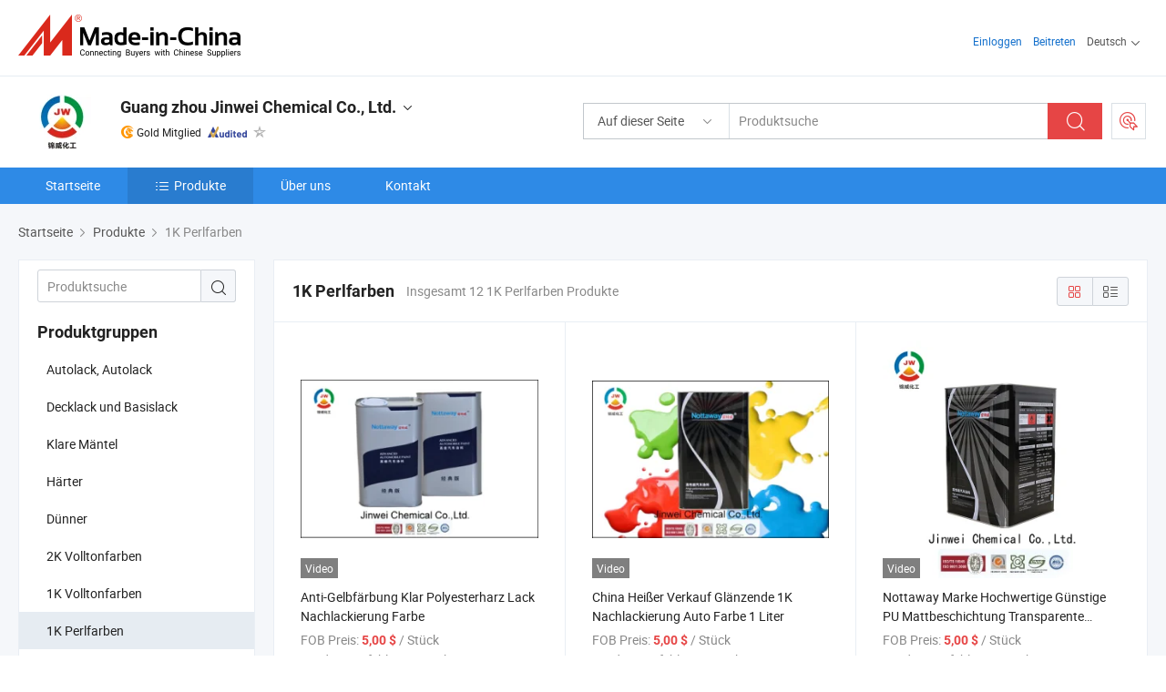

--- FILE ---
content_type: text/html;charset=UTF-8
request_url: https://de.made-in-china.com/co_jinwei-chemical/product-group/1k-pearl-colors_hyhiroihg_1.html
body_size: 19188
content:
<!DOCTYPE html>
<html lang="de">
<head>
            <title>1K Perlfarben - Guang zhou Jinwei Chemical Co., Ltd. - Seite 1.</title>
        <meta content="text/html; charset=utf-8" http-equiv="Content-Type"/>
    <link rel="dns-prefetch" href="//www.micstatic.com">
    <link rel="dns-prefetch" href="//image.made-in-china.com">
    <link rel="preconnect" href="//www.micstatic.com">
    <link rel="preconnect" href="//image.made-in-china.com">
    <link rel="dns-prefetch" href="//www.made-in-china.com">
    <link rel="preconnect" href="//www.made-in-china.com">
    <link rel="dns-prefetch" href="//pylon.micstatic.com">
    <link rel="dns-prefetch" href="//expo.made-in-china.com">
    <link rel="dns-prefetch" href="//world.made-in-china.com">
    <link rel="dns-prefetch" href="//pic.made-in-china.com">
    <link rel="dns-prefetch" href="//fa.made-in-china.com">
    <meta name="viewport" content="initial-scale=1.0,user-scalable=no,maximum-scale=1,width=device-width">
    <meta name="format-detection" content="telephone=no">
            <meta name="Keywords" content="1K Perlfarben, Anti-Gelbfärbung Klar Polyesterharz Lack Nachlackierung Farbe, China 1K Perlfarben"/>
            <meta name="Description"
              content="China 1K PerlfarbenKatalog Anti-Gelbfärbung Klar Polyesterharz Lack Nachlackierung Farbe, China Heißer Verkauf Glänzende 1K Nachlackierung Auto Farbe 1 Liter bereitgestellt vom chinesischen Hersteller - Guang zhou Jinwei Chemical Co., Ltd., page1."/>
            <meta http-equiv="X-UA-Compatible" content="IE=Edge, chrome=1"/>
    <meta name="renderer" content="webkit"/>
            <link rel="canonical" href="https://de.made-in-china.com/co_jinwei-chemical/product-group/1k-pearl-colors_hyhiroihg_1.html"/>
    <link type="text/css" rel="stylesheet" href="https://www.micstatic.com/athena/2017/css/global/global_8c4df53f.css" />
    <link rel="stylesheet" type="text/css" href="https://www.micstatic.com/athena/2017/css/pages/product/prodList_7fe51bfe.css" media="all"/>
    <link rel="stylesheet" type="text/css" href="https://www.micstatic.com/athena/2017/css/pages/product/prodList-mlan_6eb22767.css" media="all"/>
<!-- Polyfill Code Begin --><script chaset="utf-8" type="text/javascript" src="https://www.micstatic.com/polyfill/polyfill-simplify_eb12d58d.js"></script><!-- Polyfill Code End --></head>
    <body class="theme-08 J-ATF" probe-clarity="false" >
        <div style="position:absolute;top:0;left:0;width:1px;height:1px;overflow:hidden">
        </div>
        <input type="hidden" value="productList">
        <input type="hidden" id="loginUserName" value="jinwei-chemical"/>
        <input type="hidden" id="J-is-showroom" value="1"> 
<div class="pad-header-mark J-header-mark"></div>
<div class="m-header m-search-gray pad-header">
    <div class="grid">
        <div class="m-header-row">
            <div class="m-logo-wrap">
    <a href="//de.made-in-china.com/" title='Gebildet in China' class="m-logo"></a>
</div>
            <div class="m-header-menu pad-header-menu J-menu-wrap">
                <div class="pad-header-menu-top J-menu-close">
                    <i class="ob-icon icon-delete"></i>Speisekarte
                </div>
<input type="hidden" class="J-top-userType" value="">
<div class="fl pad-header-menu-item pad-header-loginInfo J-top-loginInfo J-tab-trigger">
    <div class="pad-header-unlogin J-top-unlogin">
        <div class="m-header-menu-item">
            <a fun-login rel="nofollow" href="//login.made-in-china.com/sign-in/?switchLan=0" ads-data="t:51,c:1,a:2" class="m-header-menu-title link-blue pad-header-sign-btn J-top-signIn ">Einloggen</a>
        </div>
                <div class="m-header-menu-item">
            <a fun-join rel="nofollow" href="//login.made-in-china.com/join/?sourceType=mlan_de" ads-data="t:51,c:1,a:1" class="m-header-menu-title link-blue pad-header-join-btn">Beitreten</a>
        </div>
    </div>
    <div class="m-header-menu-item m-header-select pad-header-logged J-top-logged" style="display:none">
        <a rel="nofollow" href="//membercenter.made-in-china.com/member/main/" class="m-header-menu-title m-header-select-title link-blue pad-hide"><span class="J-top-username "></span> <em class="num J-messageTotal"></em></a>
        <span class="m-header-menu-title m-header-select-title pc-hide pad-show pad-acount-txt"> My Account<i class="ob-icon icon-down"></i><em class="num J-messageTotal"></em></span>
        <ul class="m-header-option-list J-userFeature ">
            <li class="m-header-option m-header-option-with-num pc-hide pad-show pad-acount-link">
                <a rel="nofollow" href="//membercenter.made-in-china.com/member/main/" class="link-blue"><span class="J-top-username "></span></a>
            </li>
            <li class="m-header-option-gap pc-hide pad-show"></li>
            <li class="m-header-option m-header-option-with-num J-top-inquiry">
                <a rel="nofollow" href="//membercenter.made-in-china.com/message/index.html#inbox" ads-data="st:101" data-unRead="//membercenter.made-in-china.com/message/index.html#inbox..filterType=1"> New Message(s) <em class="num J-num">0</em></a>
            </li>
            <li class="m-header-option m-header-option-with-num J-supplier J-top-rfq" style="display:none">
                <a rel="nofollow" href="//membercenter.made-in-china.com/quotationmanage.do?xcase=receivedRfq"> Unquoted Sourcing Request(s) <em class="num J-num">0</em></a>
            </li>
            <li class="m-header-option m-header-option-with-num J-buyer J-top-rfq" style="display:none">
                <a rel="nofollow" href="//purchase.made-in-china.com/rfq/quotationCompare" ads-data="st:99" data-unRead="//purchase.made-in-china.com/rfq/quotationCompare?buyerReadFlag=0"> New Quote(s) of Sourcing Request <em class="num J-num">0</em></a>
            </li>
                            <li class="m-header-option J-supplier" style="display:none">
                    <a rel="nofollow" href="//membercenter.made-in-china.com/product.do?xcase=list"> Manage Products </a>
                </li>
                <li class="m-header-option J-supplier J-top-editor" style="display:none">
                    <a rel="nofollow" href="//editor.made-in-china.com/"> Edit My Showroom </a>
                </li>
                        <li class="m-header-option-gap"></li>
            <li class="m-header-option">
                <a fun-exit rel="nofollow" href="https://login.made-in-china.com/logon.do?xcase=doLogout" class="J-top-signOut"> Sign Out </a>
            </li>
        </ul>
    </div>
</div>
<script>
        var __IS_USER_LOGED__ =  false ;
</script>                <div class="m-header-menu-gap"></div>
<div class="m-header-menu-item m-header-select pad-header-menu-item J-tab-trigger">
    <span class="m-header-menu-title m-header-select-title">Deutsch<i class="ob-icon icon-down"></i></span>
    <ul class="m-header-option-list m-header-option-list-left">
                    <li class="m-header-option" ><a rel="nofollow" href="https://jinwei-chemical.en.made-in-china.com/product-list-1.html">English</a></li>
                    <li class="m-header-option" ><a rel="nofollow" href="https://es.made-in-china.com/co_jinwei-chemical/product_group_s_s_1.html">Español</a></li>
                    <li class="m-header-option" ><a rel="nofollow" href="https://pt.made-in-china.com/co_jinwei-chemical/product_group_s_s_1.html">Português</a></li>
                    <li class="m-header-option" ><a rel="nofollow" href="https://fr.made-in-china.com/co_jinwei-chemical/product_group_s_s_1.html">Français</a></li>
                    <li class="m-header-option" ><a rel="nofollow" href="https://ru.made-in-china.com/co_jinwei-chemical/product_group_s_s_1.html">Русский язык</a></li>
                    <li class="m-header-option" ><a rel="nofollow" href="https://it.made-in-china.com/co_jinwei-chemical/product_group_s_s_1.html">Italiano</a></li>
                    <li class="m-header-option" style="display:none"><a rel="nofollow" href="https://de.made-in-china.com/co_jinwei-chemical/product_group_s_s_1.html">Deutsch</a></li>
                    <li class="m-header-option" ><a rel="nofollow" href="https://nl.made-in-china.com/co_jinwei-chemical/product_group_s_s_1.html">Nederlands</a></li>
                    <li class="m-header-option" ><a rel="nofollow" href="https://sa.made-in-china.com/co_jinwei-chemical/product_group_s_s_1.html">العربية</a></li>
                    <li class="m-header-option" ><a rel="nofollow" href="https://kr.made-in-china.com/co_jinwei-chemical/product_group_s_s_1.html">한국어</a></li>
                    <li class="m-header-option" ><a rel="nofollow" href="https://jp.made-in-china.com/co_jinwei-chemical/product_group_s_s_1.html">日本語</a></li>
                    <li class="m-header-option" ><a rel="nofollow" href="https://hi.made-in-china.com/co_jinwei-chemical/product_group_s_s_1.html">हिन्दी</a></li>
                    <li class="m-header-option" ><a rel="nofollow" href="https://th.made-in-china.com/co_jinwei-chemical/product_group_s_s_1.html">ภาษาไทย</a></li>
                    <li class="m-header-option" ><a rel="nofollow" href="https://tr.made-in-china.com/co_jinwei-chemical/product_group_s_s_1.html">Türkçe</a></li>
                    <li class="m-header-option" ><a rel="nofollow" href="https://vi.made-in-china.com/co_jinwei-chemical/product_group_s_s_1.html">Tiếng Việt</a></li>
                    <li class="m-header-option" ><a rel="nofollow" href="https://id.made-in-china.com/co_jinwei-chemical/product_group_s_s_1.html">Bahasa Indonesia</a></li>
            </ul>
</div>
            </div>
            <div class="pad-menu-entry pad-show J-menu-entry">
                <i class="micon">&#xe06b;</i> Speisekarte
            </div>
            <span class="pad-menu-verticalLine"></span>
            <div class="pad-search-entry J-search-entry">
                <i class="micon">&#xe040;</i>
            </div>
        </div>
        <div class="m-header-row layout-2-wings m-search-rfq pad-search-bar">
            <div class="layout-body-wrap pad-search-wrap J-pad-search-bar">
                <div class="layout-body pad-search-body layout-body-mlan">
<div class="m-search-bar layout-2-wings m-search-bar-long-option" id="J-search-new-flag">
    <form faw-form fun-search-form name="searchForm" method="get"
                                    action="/productSearch"
                                    >
        <div class="m-search-input-wrap layout-body-wrap">
            <div class="layout-body J-inputWrap">
                <input faw-form-trace type="text" value="" class="m-search-input J-m-search-input"
                                                                                                        placeholder="Produktsuche" name="keyword"
                                                                           autocomplete="off" x-webkit-speech="x-webkit-speech" />
                            <input type="hidden" name="inputkeyword" value="" />
            <input type="hidden" name="type" value="Product" />
            <input type="hidden" name="currentPage" value="1" />
            </div>
        </div>
        <div class="layout-wing-left">
            <div class="m-search-select J-searchType">
                <select faw-form-trace name="searchType" style="display:none;">
                                            <option value="3"  placeholder="Produktsuche"
                            data-width="160"
                            data-action="/co_jinwei-chemical/product/keywordSearch">Auf dieser Seite</option>
                        <option value="0"  placeholder="Produktsuche"
                                data-width="192"
                                data-action="/productSearch">Auf Made-in-China.com </option>
                                    </select>
                <div class="m-search-select-title">
                                                                        <span>Auf Made-in-China.com</span>
                         <i class="ob-icon icon-down"></i>
                                    </div>
                <dl class="m-search-option-list"></dl>
            </div>
        </div>
        <div class="layout-wing-right">
            <div class="m-search-btn-wrap">
                <button type="submit" class="m-search-btn J-m-search-btn"><i class="ob-icon icon-search"></i></button>
            </div>
        </div>
    </form>
    <div style="display: none" class="J-thisSite-params">
        <input type="hidden" name="subaction" value="hunt">
        <input type="hidden" name="style" value="b">
        <input type="hidden" name="mode" value="and">
        <input type="hidden" name="code" value="0">
        <input type="hidden" name="comProvince" value="nolimit">
        <input type="hidden" name="order" value="0">
        <input type="hidden" name="isOpenCorrection" value="1">
        <input type="hidden" name="org" value="top">
    </div>
    <div style="display: none" class="J-mic-params">
        <input type="hidden" name="inputkeyword" value=""/>
        <input type="hidden" name="type" value="Product"/>
        <input type="hidden" name="currentPage" value="1"/>
    </div>
    <input type="hidden" class="J-is-supplier-self" value="0" />
    <input type="hidden" class="J-is-offer" value="0" />
            <input type="hidden" id="viewType" name="viewType" value="1"/>
        <input type="hidden" id="J-searchType-mlan" name="J-searchType-mlan" value="adv"/>
</div>
                    <div class="pad-search-close J-search-close">
                        <i class="micon">&#xe00c;</i>
                    </div>
                </div>
            </div>
            <div class="layout-wing-right">
    <div class="rfq-post-dropmenu">
        <a fun-rfq href="//purchase.made-in-china.com/trade-service/quotation-request.html?lan=de" rel="nofollow" class="m-rfq m-rfq-mlan">
            <span><i class="ob-icon icon-purchase"></i>Beschaffungsanfrage Posten</span>
        </a>
        <div class="rfq-post-tip">
            <div class="rfq-post-tipcont">
                <h3>Einfache Beschaffung</h3>
                <p class="rfq-sub-title">Bequemer, effizienter</p>
                <ul class="rfq-info-list">
                    <li><i class="micon">&#xe05a;</i>Eine Anfrage, mehrere Angebote</li>
                    <li><i class="micon">&#xe05a;</i>Verifizierter Lieferantenabgleich</li>
                    <li><i class="micon">&#xe05a;</i>Angebotsvergleich und Musteranforderung</li>
                </ul>
                <div>
                    <a href="//purchase.made-in-china.com/trade-service/quotation-request.html?lan=de" class="btn btn-main">Posten Sie JETZT Ihre Anfrage</a>
                </div>
            </div>
            <span class="arrow arrow-top">
                <span class="arrow arrow-in"></span>
            </span>
        </div>
    </div>
</div>
        </div>
    </div>
</div> 
<div class="sr-comInfo">
	        <div class="sr-layout-wrap">
			                <div class="sr-comInfo-logo">
					<a href="https://de.made-in-china.com/co_jinwei-chemical/" title="Guang zhou Jinwei Chemical Co., Ltd.">
						<img src="//www.micstatic.com/athena/img/transparent.png" data-original="//image.made-in-china.com/206f0j00MtTEiSBhVagb/Guang-zhou-Jinwei-Chemical-Co-Ltd-.webp" alt="Guang zhou Jinwei Chemical Co., Ltd.">
					</a>
                </div>
            <div class="sr-comInfo-r">
                <div class="sr-comInfo-title J-title-comName">
                    <div class="title-txt">
						                            <a href="https://de.made-in-china.com/co_jinwei-chemical/" >Guang zhou Jinwei Chemical Co., Ltd.</a>
                                                                        <i class="ob-icon icon-down"></i>
                    </div>
					 <div class="sr-comInfo-details J-comInfo-details">
                        <div class="details-cnt">
                            <div class="cf">
                                    <div class="detail-col col-1">
                                        <div class="detail-address">
                                            <i class="ob-icon icon-coordinate"></i>
                                            Guangdong, China
                                        </div>
										                                            <div class="detail-address-map showLocation">
                                                <div class="showLocation-content" style="display:block;">
                                                    <div class="showLocation-map"></div>
                                                    <div class="showLocation-arrow showLocation-arrow-top"></div>
                                                    <div class="showLocation-mark animate-start showLocation-Guangdong"></div>
                                                </div>
                                            </div>
										                                    </div>
                                    <div class="detail-col col-2">
                                        <div class="detail-infos">
                                                                                                                                                                                                                                                                                                                                                                                            <div class="info-item">
                                                        <div class="info-label">
                                                            Hauptprodukte:
                                                        </div>
                                                        <div class="info-fields">
                                                                                                                                                                                                                                                                                                                                                                                                                                                                                                                                                                                                                                                                                                                                            <span>Auto-Lack</span>
                                                                                                                                                                                                                                                                                                                                                                                                ,
                                                                                                                                                                                                                                                                                                                                                                                                        <span>Fahrzeuglack</span>
                                                                                                                                                                                                                                                                                                                                                                                                ,
                                                                                                                                                                                                                                                                                                                                                                                                        <span>Klarlack</span>
                                                                                                                                                                                                                                                                                                                                                                                                ,
                                                                                                                                                                                                                                                                                                                                                                                                        <span>Metalliclack</span>
                                                                                                                                                                                                                                                                                                                                                                                                ,
                                                                                                                                                                                                                                                                                                                                                                                                        <span>Bodenlack</span>
                                                                                                                                                                                                                                                                                                                                                                                                ,
                                                                                                                                                                                                                                                                                                                                                                                                        <span>Beschichtungslack</span>
                                                                                                                                                                                                                                                                                                            <form id="searchProdsByKeyword" name="searchInKeywordList" method="get" action="/co_jinwei-chemical/product/keywordSearch">
    <input type="hidden" id="keyWord4Search" name="searchKeyword" value="" />
    <input type="hidden" id="viewType" name="viewType" value="0" /> 
</form>
                                                                                                                                                                                                                                                        </div>
                                                    </div>
                                                                                                                                                                                                            <div class="info-item">
                                                        <div class="info-label">
                                                            Die Anschrift:
                                                        </div>
                                                        <div class="info-fields">
                                                                                                                                                                                                                                                                                                                                    Room 401, No 129, Huangyuan Road Baiyun District, Guangzhou, Guangdong, China
                                                                                                                                                                                                                                                        </div>
                                                    </div>
                                                                                                                                                                                                            <div class="info-item">
                                                        <div class="info-label">
                                                            Hauptmärkte:
                                                        </div>
                                                        <div class="info-fields">
                                                                                                                                                                                                                                                                                                                                    Südamerika, Osteuropa, Südostasien, Afrika, Mittlerer Osten, Ostasien
                                                                                                                                                                                                                                                        </div>
                                                    </div>
                                                                                                                                                                                                            <div class="info-item">
                                                        <div class="info-label">
                                                            Internationale Handelsbedingungen (Incoterms):
                                                        </div>
                                                        <div class="info-fields">
                                                                                                                                                                                                                                                                                                                                    FOB, EXW
                                                                                                                                                                                                                                                        </div>
                                                    </div>
                                                                                                                                                                                                            <div class="info-item">
                                                        <div class="info-label">
                                                            Zahlungsbedingungen:
                                                        </div>
                                                        <div class="info-fields">
                                                                                                                                                                                                                                                                                                                                    LC, T/T, Western Union
                                                                                                                                                                                                                                                        </div>
                                                    </div>
                                                                                                                                                                                                            <div class="info-item">
                                                        <div class="info-label">
                                                            Durchschnittliche Lieferzeit:
                                                        </div>
                                                        <div class="info-fields">
                                                                                                                                                                                                                                                                                                                                    Vorlaufzeit In Der Hauptsaison: 6-12 Monate, Vorlaufzeit Außerhalb Der Saison, 3-6 Monate
                                                                                                                                                                                                                                                        </div>
                                                    </div>
                                                                                                                                    </div>
                                    </div>
																		                                        <div class="detail-col col-1">
                                            <div class="detail-infos">
																									<div class="info-item">
																													<i class="ob-icon icon-yes2"></i>OEM/ODM-Service
														                                                    </div>
																									<div class="info-item">
																													<i class="ob-icon icon-yes2"></i>Probe verfügbar
														                                                    </div>
																									<div class="info-item">
																																																											  <a href="https://www.made-in-china.com/BookFactoryTour/xocEHiQdVTDr" target="_blank" rel="nofollow"><i class="ob-icon icon-shop"></i>Besuchen Sie meine Fabrik</a>
															                                                                                                            </div>
												                                                                                                    <div class="review-scores review-scores-new">
                                                        <div class="score-item score-item-rating"><div class="rating-score-title">Bewertung: </div><span><a target="_self" href="https://de.made-in-china.com/co_jinwei-chemical//company-review/">4.0/5</a></span></div>
                                                    </div>
                                                                                                <div class="average-response-time J-response-time" style="display: none" data-tradeGmvEtcShowFlag="true">
                                                    <span class="response-time-title">Durchschnittliche Reaktionszeit:</span><div class="response-time-data J-response-time-data"></div>
                                                </div>
                                                                                            </div>
                                        </div>
									                                </div>
																											<p class="detail-intro">China Auto-Lack, Fahrzeuglack, Klarlack, Metalliclack, Bodenlack, Beschichtungslack hersteller / lieferanten und bietet qualität Hochwertige Autolackfarben zur Auswahl für Kunden, Jinwei Günstiger Preis Beste Qualität Acrylharzfarbe, Jinwei Günstige 2K Universalfarbe für die Automobillackierung und so weiter.</p>
																	                            </div>
                            <div class="details-footer">
                                <a target="_blank" href="https://www.made-in-china.com/sendInquiry/shrom_xocEHiQdVTDr_xocEHiQdVTDr.html?plant=de&from=shrom&type=cs&style=2&page=p_list" class="option-item" rel="nofollow">
                                    Anfrage Absenden </a>
                                <b class="tm3_chat_status" lan="de" tmlan="de" dataId="xocEHiQdVTDr_xocEHiQdVTDr_3" inquiry="https://www.made-in-china.com/sendInquiry/shrom_xocEHiQdVTDr_xocEHiQdVTDr.html?plant=de&from=shrom&type=cs&style=2&page=p_list" processor="chat" cid="xocEHiQdVTDr" style="display:none"></b>
                            </div>
                        </div>
                </div>
				<div class="sr-comInfo-sign">
					                        <div class="sign-item" id="member-since">
                                                                                                <i class="item-icon icon-gold"></i> <span class="sign-item-text">Gold Mitglied</span>
                                                                                        <div class="J-member-since-tooltip" style="display: none">
                                                                    <i class="item-icon icon-gold"></i>Gold Mitglied <span class="txt-year">Seit 2016</span>
                                                                                                    <div>Lieferanten mit verifizierten Geschäftslizenzen</div>
                            </div>
                        </div>
					                        <div class="sign-item as-logo-new J-tooltip-ele" data-title="Von einer unabhängigen externen Prüfstelle geprüft" data-placement="top">
                            <img src="https://www.micstatic.com/common/img/icon-new/as_32.png?_v=1765506387200" alt="Geprüfter Lieferant">
                                                            <span class="sign-item-text txt-as">Geprüfter Lieferant</span>
                                                    </div>
					                                            <span class="sign-item icon-star J-tooltip-ele" data-title="Lieferantenfähigkeitsindex: von 5 Sternen" data-placement="top">
                                                            <img src="https://www.micstatic.com/common/img/icon-new/star-gray.png?_v=1765506387200" alt="">
                                                    </span>
                                                        </div>
            </div>
        </div>
	</div> <div class="sr-nav-wrap">
	<div class="sr-nav J-nav-fix">
        <div class="sr-layout-wrap" faw-module="Navigation_Bar" faw-exposure>
            <ul class="sr-nav-main">
    			    				    					<li class="sr-nav-item ">
                            <a href="https://de.made-in-china.com/co_jinwei-chemical/" class="sr-nav-title " ads-data="">
																Startseite </a>
                        </li>
    				    			    				    					<li class="sr-nav-item selected ">
                            <a href="https://de.made-in-china.com/co_jinwei-chemical/product_group_s_s_1.html" class="sr-nav-title" ads-data="">
                                <i class="ob-icon icon-category"></i>Produkte </a>
                            <div class="sr-nav-sub cf">
    																										<div class="sr-nav-sub-li">
											<a href="https://de.made-in-china.com/co_jinwei-chemical/product-group/car-paint-auto-paint_hyhinyhog_1.html" class="sr-nav-sub-title "
												 style="display: " ads-data="">
																								Autolack, Autolack
											</a>
										</div>
    																										<div class="sr-nav-sub-li">
											<a href="https://de.made-in-china.com/co_jinwei-chemical/product-group/topcoat-and-basecoat_hyhinyesg_1.html" class="sr-nav-sub-title "
												 style="display: " ads-data="">
																								Decklack und Basislack
											</a>
										</div>
    																										<div class="sr-nav-sub-li">
											<a href="https://de.made-in-china.com/co_jinwei-chemical/product-group/clear-coats_hyhinyeug_1.html" class="sr-nav-sub-title "
												 style="display: " ads-data="">
																								Klare M&auml;ntel
											</a>
										</div>
    																										<div class="sr-nav-sub-li">
											<a href="https://de.made-in-china.com/co_jinwei-chemical/product-group/hardener_hyhgyrnug_1.html" class="sr-nav-sub-title "
												 style="display: " ads-data="">
																								H&auml;rter
											</a>
										</div>
    																										<div class="sr-nav-sub-li">
											<a href="https://de.made-in-china.com/co_jinwei-chemical/product-group/thinner_hyhioshhg_1.html" class="sr-nav-sub-title "
												 style="display: " ads-data="">
																								D&uuml;nner
											</a>
										</div>
    																										<div class="sr-nav-sub-li">
											<a href="https://de.made-in-china.com/co_jinwei-chemical/product-group/2k-solid-colors_hyhinyeng_1.html" class="sr-nav-sub-title "
												 style="display: " ads-data="">
																								2K Volltonfarben
											</a>
										</div>
    																										<div class="sr-nav-sub-li">
											<a href="https://de.made-in-china.com/co_jinwei-chemical/product-group/1k-solid-colors_hyhinyeyg_1.html" class="sr-nav-sub-title "
												 style="display: " ads-data="">
																								1K Volltonfarben
											</a>
										</div>
    																										<div class="sr-nav-sub-li">
											<a href="https://de.made-in-china.com/co_jinwei-chemical/product-group/1k-pearl-colors_hyhiroihg_1.html" class="sr-nav-sub-title "
												 style="display: " ads-data="">
																								1K Perlfarben
											</a>
										</div>
    																										<div class="sr-nav-sub-li">
											<a href="https://de.made-in-china.com/co_jinwei-chemical/product-group/1k-metallic-colors_hyhnioing_1.html" class="sr-nav-sub-title "
												 style="display: " ads-data="">
																								1K Metallic-Farben
											</a>
										</div>
    																										<div class="sr-nav-sub-li">
											<a href="https://de.made-in-china.com/co_jinwei-chemical/product-group/1k-crystal-pearl-colors_hyhnrgoig_1.html" class="sr-nav-sub-title "
												 style="display: " ads-data="">
																								1K Crystal Pearl Farben
											</a>
										</div>
    																										<div class="sr-nav-sub-li">
											<a href="https://de.made-in-china.com/co_jinwei-chemical/product_group_s_s_1.html" class="sr-nav-sub-title "
												 style="display: " ads-data="">
																								Tous les groupes
											</a>
										</div>
    							                            </div>
                        </li>
    				    			    				    					<li class="sr-nav-item ">
                            <a href="https://de.made-in-china.com/co_jinwei-chemical/company_info.html" class="sr-nav-title " ads-data="">
																Über uns </a>
                        </li>
    				    			    				    					<li class="sr-nav-item ">
                            <a href="https://de.made-in-china.com/co_jinwei-chemical/contact_info.html" class="sr-nav-title " ads-data="">
																Kontakt </a>
                        </li>
    				    			            </ul>
        </div>
	</div>
 </div>
		        <div class="sr-container J-layout ">
    <div class="J-slidePre-wrapper sr-slidePre-wrapper">
    <div class="slidePre-bg"></div>
    <div class="slidePre-container">
        <div class="slidePre-main">
            <div class="J-slidePre-loading slidePre-loading"></div>
            <div class="slidePre-close J-slidePre-close"><i class="ob-icon icon-delete"></i></div>
            <div class="J-slidePre-content slidePre-content"></div>
        </div>
    </div>
</div>
<script type="text/template" id="J-slideShow">
                <div class="slidePre-slide">
                                        <div class="swiper-container J-slidePre-container">
                                                <div class="swiper-wrapper">
                                                        {{ util.each(dataList, function(item,j){ }}
                            <div class="swiper-slide">
                                <div class="slidePre-image">
                                    {{ if(item.springSalesTagInfo && item.springSalesTagInfo.showLiveTag){ }}
                                    <span class="live-flag"><i></i>Live</span>
                                    {{ } }}
                                    {{ if(item.firstPic550Url){ }}
                                    <a href="{{-item.prodUrl}}" rel="nofollow" title="{{-item.productName}}"><img src="{{-item.firstPic550Url}}" alt="{{-item.productName}}"></a>
                                    {{ }else{ }}
                                    <a href="{{-item.prodUrl}}" rel="nofollow" title="{{-item.productName}}"><img src="https://www.micstatic.com/athena/2017/img/no-photo-300.png?_v=1765506387200" alt="{{-item.productName}}"></a>
                                    {{ } }}
                                </div>
                                <div class="slidePre-product">
                                    <div class="slidePre-product-title sr-proMainInfo-baseInfo-name">
                                        {{ if(item.springSalesTagInfo && item.springSalesTagInfo.showSpringSalesTag) { }}
                                        <div class="special-flag-img"></div>
                                        {{ } }}
                                        {{ if(item.showDealsTag) { }}
                                                                                <a class="deal-activity-flag-img"></a>
                                        {{ } }}
                                        <a href="{{-item.prodUrl}}" title="{{-item.productName}}">{{-item.productName}}</a>
                                        {{ if(item.meiAwards && item.meiAwards.length > 0){ }}
                                            <div class="mei-tag">
                                                <div class="mei-tip-box">
                                                    {{ util.each(item.meiAwards, function(meiAward){ }}

                                                        {{ if(meiAward.awardYear == 2024) { }}
                                                             <div class="mei-award award-{{-meiAward.prodAwardType}}" title="Hochwertiges und innovatives Produkt, ausgewählt von renommierten Prüfbehörden und Branchenexperten.">
                                                                {{-meiAward.prodAwardDateAndName}}
                                                             </div>
                                                        {{ }else { }}
                                                            <div class="{{-meiAward.awardClass}}" title="Hochwertiges und innovatives Produkt, ausgewählt von renommierten Prüfbehörden und Branchenexperten.">
                                                                {{-meiAward.prodAwardDateAndName}}
                                                            </div>
                                                        {{ } }}
                                                    {{ }) }}
                                                </div>
                                            </div>
                                        {{ } }}
                                    </div>

                                    {{ if(item.springSalesTagInfo) { }}
                                    <div class="special-flag">
                                        {{ if(item.springSalesTagInfo.showSpecialDiscountTag) { }}
                                        <span class="special-flag-item red">
                                            <i class="ob-icon icon-sale"></i>Sonderrabatt                                            <div class="tip arrow-bottom tip-discount">
                                                 <div class="tip-con">
                                                     <p class="tip-para">Genießen Sie große Rabatte</p>
                                                 </div>
                                                 <span class="arrow arrow-out">
                                                     <span class="arrow arrow-in"></span>
                                                 </span>
                                             </div>
                                        </span>
                                        {{ } }}
                                        {{ if(item.springSalesTagInfo.showFreeSampleTag) { }}
                                        <span class="special-flag-item red">
                                            <i class="ob-icon icon-truck"></i>Kostenlose Probe                                            <div class="tip arrow-bottom tip-free">
                                                 <div class="tip-con">
                                                     <p class="tip-para">Unterstützen Sie kostenlose Proben</p>
                                                 </div>
                                                 <span class="arrow arrow-out">
                                                     <span class="arrow arrow-in"></span>
                                                 </span>
                                            </div>
                                        </span>
                                        {{ } }}
                                        {{ if(item.springSalesTagInfo.showRapidDispatchTag) { }}
                                        <span class="special-flag-item red">
                                            <i class="ob-icon icon-history"></i>Schneller Versand                                            <div class="tip arrow-bottom tip-rapid">
                                                 <div class="tip-con">
                                                     <p class="tip-para">Versand innerhalb von 15 Tagen</p>
                                                 </div>
                                                 <span class="arrow arrow-out">
                                                     <span class="arrow arrow-in"></span>
                                                 </span>
                                            </div>
                                        </span>
                                        {{ } }}
                                        {{ if(item.springSalesTagInfo.showSoldThousandTag) { }}
                                        <span class="special-flag-item orange">
                                            <i class="ob-icon icon-fire"></i>Über 10000 verkauft                                            <div class="tip arrow-bottom tip-hot">
                                                 <div class="tip-con">
                                                     <p class="tip-para">Heiße und trendige Produkte</p>
                                                 </div>
                                                 <span class="arrow arrow-out">
                                                     <span class="arrow arrow-in"></span>
                                                 </span>
                                            </div>
                                        </span>
                                        {{ } }}
                                        {{ if(item.springSalesTagInfo.showInstantOrderTag) { }}
                                        <span class="special-flag-item green">
                                            <i class="ob-icon icon-cart-success"></i>Sofortige Bestellung                                            <div class="tip arrow-bottom tip-instant">
                                                 <div class="tip-con">
                                                     <p class="tip-para">Unterstützen Sie den Online-Bestellservice</p>
                                                 </div>
                                                 <span class="arrow arrow-out">
                                                     <span class="arrow arrow-in"></span>
                                                 </span>
                                            </div>
                                        </span>
                                        {{ } }}
                                        {{ if(item.springSalesTagInfo.showReliableSupplierTag) { }}
                                            <span class="special-flag-item blue">
                                                <i class="ob-icon icon-verification-supplier"></i>Zuverlässiger Lieferant                                            </span>
                                        {{ } }}
                                        {{ if(item.springSalesTagInfo.showExpoTag) { }}
                                            <span class="special-flag-item azure">
                                                <i class="ob-icon icon-earth"></i>Online-Ausstellung                                            </span>
                                        {{ } }}
                                    </div>
                                    {{ } }}

                                    {{ if(item.showDealsTag) { }}
                                                                        <div class="deal-activity-simple-flag">
                                        <span class="deal-activity-flag-item red">
                                            <a class="deal-activity-flag-coupons"><i class="ob-icon icon-coupon"></i>Gutscheine Verfügbar</a>
                                            <div class="tip arrow-top tip-coupons">
                                                 <div class="tip-con">
                                                     <div class="tip-text">Lösen Sie Ihre Coupons auf der Produktseite ein</div>
                                                 </div>
                                                 <span class="arrow arrow-out">
                                                     <span class="arrow arrow-in"></span>
                                                 </span>
                                            </div>
                                        </span>
                                        {{ if(item.showDirectSale) { }}
                                        <span class="deal-activity-flag-item purple">
                                            <a class="deal-activity-flag-picked"><i class="ob-icon icon-product-main"></i>Ausgewählte Handelsprodukte</a>
                                            <div class="tip arrow-top tip-picked">
                                                 <div class="tip-con">
                                                     <div class="tip-text">Sicheres Bezahlen bei TOP-Lieferanten</div>
                                                 </div>
                                                 <span class="arrow arrow-out">
                                                     <span class="arrow arrow-in"></span>
                                                 </span>
                                            </div>
                                        </span>
                                        {{ } }}
                                    </div>
                                    {{ } }}

                                    <div class="slidePre-product-info">
                                        <div class="slide-product-label">Mindest. Befehl / Referenz FOB Preis</div>
                                        <div class="slidePre-product-row cf">
                                            <div class="slidePre-product-col1" title="{{-item.minOrder}}">{{-item.minOrder}}</div>
                                            <div class="slidePre-product-col2 slidePre-product-price" title="{{-item.unitPrice}}">{{-item.unitPrice}}</div>
                                        </div>
                                    </div>
                                    {{ if(item.mainProps){ }}
                                    {{ util.each(Object.keys(item.mainProps), function(prop, i){ }}
                                    <div class="slidePre-product-row cf">
                                        <div class="slidePre-product-col1">{{-prop}}</div>
                                        {{ if(prop == "Port" && item.prodPortProvinceKey){ }}
                                        <div class="slidePre-product-col2 showLocation-dynamic">
                                            <span class=" ">{{-item.mainProps[prop]}} <i class="ob-icon icon-coordinate"></i>
                                            </span>
                                            <div class="showLocation-content">
                                                <div class="showLocation-map"></div>
                                                <div class="showLocation-arrow showLocation-arrow-top"></div>
                                                <div class="showLocation-mark showLocation-{{-item.prodPortProvinceKey}}"></div>
                                            </div>
                                        </div>
                                        {{ }else { }}
                                        <div class="slidePre-product-col2" title="{{-item.mainProps[prop]}}">{{-item.mainProps[prop]}}</div>
                                        {{ } }}
                                    </div>
                                    {{ }) }}
                                    {{ } }}
                                    {{ util.each(item.appendProps, function(item, i){ }}
                                    <div class="slidePre-product-row cf">
                                        <div class="slidePre-product-col1">{{-item.key}}</div>
                                        <div class="slidePre-product-col2" title="{{-item.value}}">{{-item.value}}</div>
                                    </div>
                                    {{ }) }}
                                    <div class="slidePre-product-btn cf">
                                        {{ if(!item.showStartOrder){ }}
                                            <a fun-inquiry-supplier class="btn btn-main" rel="nofollow" href="{{-contactUrl[j]}}" target="_blank">Anfrage Absenden</a>
                                        {{ }else { }}
                                            <a class="btn btn-main-light half" rel="nofollow" href="{{-contactUrl[j]}}" target="_blank">Anfrage Absenden</a>
                                            <a class="btn btn-main half J-link-order-trade-from" target="_blank" href="//membercenter.made-in-china.com/newtrade/order/page/buyer-start-order.html?from=7&prodId={{=item.entryProdId}}" rel="nofollow">Bestellung starten</a>
                                        {{ } }}
                                    </div>
                                    <div class="slidePre-product-row">
                                        {{ if(requestUrl[j]){ }}
                                            <div class="act-item">
                                                <a class="half" href="{{-requestUrl[j]}}" target="_blank" rel="nofollow"><i class="ob-icon icon-product"></i> Muster anfordern</a>
                                            </div>
                                        {{ } }}
                                        {{ if(customUrl[j]){ }}
                                            <div class="act-item">
                                                <a class="half" href="{{-customUrl[j]}}" target="_blank" rel="nofollow"><i class="ob-icon icon-fill"></i> Kundenspezifische Anfrage</a>
                                            </div>
                                        {{ } }}
                                    </div>
                                </div>
                            </div>
                            {{ }) }}
                        </div>
                    </div>
                </div>
                <div class="slidePre-footer">
                    <span class="J-slidePre-prev slidePre-prev"></span>
                    <span class="J-slidePre-autoplay"><i class="ob-icon icon-pause"></i></span>
                    <span class="J-slidePre-next slidePre-next"></span>
                </div>
</script>    <div class="sr-layout-wrap sr-layout-resp">
        <div class="sr-crumb" itemscope itemtype="https://schema.org/BreadcrumbList">
	<span itemprop="itemListElement" itemscope itemtype="https://schema.org/ListItem">
        <a itemprop="item" href="https://de.made-in-china.com/co_jinwei-chemical/">
            <span itemprop="name">Startseite</span>
        </a>
        <meta itemprop="position" content="1">
    </span>
    		<i class="ob-icon icon-right"></i>
	    <span itemprop="itemListElement" itemscope itemtype="https://schema.org/ListItem">
	        <a itemprop="item" href="https://de.made-in-china.com/co_jinwei-chemical/product_group_s_s_1.html">
	            <span itemprop="name">
											Produkte	</span>
	        </a>
	        <meta itemprop="position" content="2">
	    </span>
		            <i class="ob-icon icon-right"></i>
			                1K Perlfarben
    </div>
        <div class="sr-layout-nav prodlist-page-nav J-prodlist-page-nav">
    <div class="J-prod-menu-bg prod-menu-bg"></div>
    <div class="sr-layout-block prod-menu">
                    <div class="sr-layout-subblock sr-side-searchBar">
                    <form id="searchInKeywordList" class="sr-side-searchBar-wrap obelisk-form" name="searchInKeywordList" method="get" action="https://de.made-in-china.com/co_jinwei-chemical/product/keywordSearch">
    <input class="input-text sr-side-searchBar-input" type="text" name="searchKeyword" id="keyWord" placeholder="Produktsuche" value=""/>
            <input type="hidden" id="viewType" name="viewType" value="1"/>
        <button class="sr-side-searchBar-button" id="SearchForm" type="submit" >
        <i class="ob-icon icon-search"></i>
    </button>
        </form>
</div>
        	    <div class="sr-layout-subblock sr-side-proGroup" faw-module="Prod_group_filter" faw-exposure>
		    	            <div class="sr-txt-title">
                <h2 class="sr-txt-h2">Produktgruppen</h2>
            </div>
			                <ul class="sr-side-proGroup-list">
    				    					    						<li >
                                <a ref="nofollow" href="https://de.made-in-china.com/co_jinwei-chemical/product-group/car-paint-auto-paint_hyhinyhog_1.html" title="Autolack, Autolack" ads-data="">Autolack, Autolack</a>
                            </li>
    					    				    					    						<li >
                                <a ref="nofollow" href="https://de.made-in-china.com/co_jinwei-chemical/product-group/topcoat-and-basecoat_hyhinyesg_1.html" title="Decklack und Basislack" ads-data="">Decklack und Basislack</a>
                            </li>
    					    				    					    						<li >
                                <a ref="nofollow" href="https://de.made-in-china.com/co_jinwei-chemical/product-group/clear-coats_hyhinyeug_1.html" title="Klare M&auml;ntel" ads-data="">Klare M&auml;ntel</a>
                            </li>
    					    				    					    						<li >
                                <a ref="nofollow" href="https://de.made-in-china.com/co_jinwei-chemical/product-group/hardener_hyhgyrnug_1.html" title="H&auml;rter" ads-data="">H&auml;rter</a>
                            </li>
    					    				    					    						<li >
                                <a ref="nofollow" href="https://de.made-in-china.com/co_jinwei-chemical/product-group/thinner_hyhioshhg_1.html" title="D&uuml;nner" ads-data="">D&uuml;nner</a>
                            </li>
    					    				    					    						<li >
                                <a ref="nofollow" href="https://de.made-in-china.com/co_jinwei-chemical/product-group/2k-solid-colors_hyhinyeng_1.html" title="2K Volltonfarben" ads-data="">2K Volltonfarben</a>
                            </li>
    					    				    					    						<li >
                                <a ref="nofollow" href="https://de.made-in-china.com/co_jinwei-chemical/product-group/1k-solid-colors_hyhinyeyg_1.html" title="1K Volltonfarben" ads-data="">1K Volltonfarben</a>
                            </li>
    					    				    					    						<li class="selected" >
                                <a ref="nofollow" href="https://de.made-in-china.com/co_jinwei-chemical/product-group/1k-pearl-colors_hyhiroihg_1.html" title="1K Perlfarben" ads-data="">1K Perlfarben</a>
                            </li>
    					    				    					    						<li >
                                <a ref="nofollow" href="https://de.made-in-china.com/co_jinwei-chemical/product-group/1k-metallic-colors_hyhnioing_1.html" title="1K Metallic-Farben" ads-data="">1K Metallic-Farben</a>
                            </li>
    					    				    					    						<li >
                                <a ref="nofollow" href="https://de.made-in-china.com/co_jinwei-chemical/product-group/1k-crystal-pearl-colors_hyhnrgoig_1.html" title="1K Crystal Pearl Farben" ads-data="">1K Crystal Pearl Farben</a>
                            </li>
    					    				    					    						<li >
                                <a ref="nofollow" href="https://de.made-in-china.com/co_jinwei-chemical/product-group/1k-and-2k-primers_hyhinyeig_1.html" title="1K und 2K Grundierungen" ads-data="">1K und 2K Grundierungen</a>
                            </li>
    					    				    					    						<li >
                                <a ref="nofollow" href="https://de.made-in-china.com/co_jinwei-chemical/product-group/sign-paint_hyoriihrg_1.html" title="Zeichenfarbe" ads-data="">Zeichenfarbe</a>
                            </li>
    					    				    					    						<li >
                                <a ref="nofollow" href="https://de.made-in-china.com/co_jinwei-chemical/product-group/industrial-paint_hyogrhyng_1.html" title="Industriefarbe" ads-data="">Industriefarbe</a>
                            </li>
    					    				    					    						<li >
                                <a ref="nofollow" href="https://de.made-in-china.com/co_jinwei-chemical/product-group/best-seller_hyreeouhg_1.html" title="Bestseller" ads-data="">Bestseller</a>
                            </li>
    					    				                </ul>
			    	    </div>
                <div class="sr-layout-subblock sr-side-proGroup" faw-module="Featured_list" faw-exposure>
            <div class="sr-txt-title">
                <h2 class="sr-txt-h2">Ausgewählte Liste</h2>
            </div>
                                                <ul class="sr-side-proGroup-list">
                                    <li >
                        <a ref="nofollow" href="https://de.made-in-china.com/co_jinwei-chemical/featured-list/sample-products.html" ads-data=""><span>Probe verfügbar</span></a>
                    </li>
                                                                        <li >
                                <a ref="nofollow" href="https://de.made-in-china.com/co_jinwei-chemical/productList?selectedSpotlightId=smExrKSUuRVJ" ads-data=""><span>Hot Products</span></a>
                            </li>
                                                                                                <li >
                                <a ref="nofollow" href="https://de.made-in-china.com/co_jinwei-chemical/productList?selectedSpotlightId=sQxJRNKYIrcn" ads-data=""><span>New Arrival</span></a>
                            </li>
                                                                                                <li >
                                <a ref="nofollow" href="https://de.made-in-china.com/co_jinwei-chemical/productList?selectedSpotlightId=jmxJpZBVsrWE" ads-data=""><span>Car Refinish Color</span></a>
                            </li>
            </ul>
        </div>
            </div>
        <div class="sr-layout-block contact-block J-contact-fix" faw-module="sendInquiry" faw-exposure>
        <div class="sr-txt-title">
            <h2 class="sr-txt-h2">Kontakt Lieferant</h2>
			        </div>
        <div class="sr-layout-content contact-supplier">
            <div class="sr-side-contSupplier-info">
                <div class="sr-side-contSupplier-pic">
                    <a href="javascript:void(0);">
    					    						<img class="J-contact-img" src="//image.made-in-china.com/336f0j00hEIQbwVAYtog/made-in-china.webp" alt="Avatar">
    					                    </a>
                </div>
                <div class="sr-side-contSupplier-txt">
											<div class="sr-side-contSupplier-name">Mr. Chris Luo</div>
					    					<div class="sr-side-contSupplier-position">
															Sales Manager
							                        </div>
					                    <div class="sr-side-contSupplier-chat">
						<b class="tm3_chat_status" lan="de" tmlan="de" dataId="xocEHiQdVTDr_xocEHiQdVTDr_3" inquiry="https://www.made-in-china.com/sendInquiry/shrom_xocEHiQdVTDr_xocEHiQdVTDr.html?plant=de&from=shrom&type=cs&style=2&page=p_list" processor="chat"
						   cid="xocEHiQdVTDr" username="Chris Luo" domainuserid="xocEHiQdVTDr_00" accountonlinedisplayflag="0" style="display:none"></b>
					</div>
					                </div>
            </div>
			                <form id="sideInqueryForm" class="form obelisk-form" method="post" target="_blank" action="//www.made-in-china.com/sendInquiry/shrom_xocEHiQdVTDr_xocEHiQdVTDr.html?plant=de&from=shrom&type=cs&style=2&page=p_list&quickpost=1">
						<input type="hidden" id="loginStatu" value="0" />
			<div class="sr-side-contSupplier-field">
    			<textarea class="input-textarea sr-side-contSupplier-message J-side-contSupplier-message" name="content" id="inquiryContent" cols="90" rows="2" placeholder="Geben Sie zwischen 20 bis 4.000 Zeichen." maxlength="4000"></textarea>
    		</div>
			<div class="sr-side-contSupplier-field sr-side-contSupplier-emailfield J-contSupplier-email-field">
    			                                    <input class="input-text sr-side-contSupplier-email" name="senderMail" id="J-quick-inquiry-input-side" placeholder="Ihre E-Mail-Adresse" value="" />
				    		</div>
            <div class="sr-side-contSupplier-btn cf">
								<input type="hidden" id="sourceReqType" name="sourceReqType" value="GLP" />
                <input type="hidden" name="showRoomQuickInquireFlag" value="1"/>
                <input type="hidden" name="showRoomId" value=""/>
                <input type="hidden" name="compareFromPage" id="compareFromPage" value="1"/>
                <button fun-inquiry-supplier type="submit" class="btn btn-main btn-large" id="sideInquirySend" ads-data="st:5,pdid:,pcid:xocEHiQdVTDr">Senden</button>
			    			    	            	            			    			    	            	            								            </div>
            </form>
        </div>
    </div>
</div>
<div class="sr-prodTool-nav fl">
    <div class="sr-prodTool-fix J-prodList-fixed-header">
        <div class="sr-layout-block cf">
            <div class="sr-prodTool-menu"><a href="javascript:;" class="J-show-menu"><i class="ob-icon icon-filter"></i> Product Groups</a></div>
            <div class="sr-prodTool-search">
                                <div class="sr-layout-subblock sr-side-searchBar">
                    <form id="searchInKeywordList" class="sr-side-searchBar-wrap obelisk-form" name="searchInKeywordList" method="get" action="https://de.made-in-china.com/co_jinwei-chemical/product/keywordSearch">
    <input class="input-text sr-side-searchBar-input" type="text" name="searchKeyword" id="keyWord" placeholder="Produktsuche" value=""/>
            <input type="hidden" id="viewType" name="viewType" value="1"/>
        <button class="sr-side-searchBar-button" id="SearchForm" type="submit" >
        <i class="ob-icon icon-search"></i>
    </button>
        </form>
</div>
                            </div>
        </div>
    </div>
</div>
        <div class="sr-layout-main prodlist-page-main">
            <div class="sr-layout-block ">
                <div class="sr-layout-subblock prod-result">
                    <form action="https://de.made-in-china.com/co_jinwei-chemical/productList" method="get" name="viewExhibition" id="viewExhibition">
  <input type="hidden" id="username" name="username" />
  <input type="hidden" id="pageNumber" name="pageNumber" value="1"/>
  <input type="hidden" id="pageSize" name="pageSize" value="24"/>
  <input type="hidden" id="viewType" name="viewType" value="1"/>
  <input type="hidden" id="isByGroup" name="isByGroup" value="1"/>
  <input type="hidden" name="pageUrlFrom" id="pageUrlFrom" />
  <input type="hidden" id="offerGroupInfo" name="productGroupOrCatId" value="uoenyqLHERcF" />
  <input type="hidden" name="searchKeyword" id="searchKeyword" />
  <input type="hidden" name="searchKeywordSide" id="searchKeywordSide" />
  <input type="hidden" name="searchKeywordList" id="searchKeywordList" />
    <input type="hidden" name="selectedFeaturedType" id="selectedFeaturedType" value="" />
    <input type="hidden" name="selectedSpotlightId" id="selectedSpotlightId" />
  <input type="hidden" name="viewPageSize" id="viewPageSize" value="24"/>
</form>
<div class="cf prod-list-title">
    <div itemscope itemtype="https://schema.org/BreadcrumbList" class="sr-txt-title">
                                        <h1 class="sr-txt-h2">1K Perlfarben</h1>
        <span>
                                                                                                        Insgesamt 12 1K Perlfarben Produkte
        </span>
    </div>
    <div class="prod-result-options cf">
        <div class="prod-result-option fl selected">
            <a rel="nofollow" href="javascript:submitSearchByView(1)"><i class="ob-icon icon-gallery"></i>
				<div class="tip arrow-bottom">
                    <div class="tip-con">
                        Galerieansicht </div>
                    <span class="arrow arrow-out">
                        <span class="arrow arrow-in"></span>
                    </span>
                </div>
			</a>
        </div>
        <div class="prod-result-option fl ">
            <a rel="nofollow" href="javascript:submitSearchByView(0)"><i class="ob-icon icon-list"></i>
				<div class="tip arrow-bottom">
                    <div class="tip-con">
                        Listenansicht </div>
                    <span class="arrow arrow-out">
                        <span class="arrow arrow-in"></span>
                    </span>
                </div>
			</a>
        </div>
      </div>
</div>
                    <div class="sr-layout-content">
<div class="prod-result-list prod-gallery-list cf">
<div class="prod-result-item J-prod-result-item" faw-module="Prod_list" faw-exposure data-ProdId="uSfJeVovrFhW" data-prod-tag="" ads-data="pdid:uSfJeVovrFhW,pcid:xocEHiQdVTDr,a:1">
        <div class="prod-item-inner">
                <div class="prod-image ">
            <a href="https://de.made-in-china.com/co_jinwei-chemical/product_Anti-Yellowing-Clear-Polyester-Resin-Lacquer-Refinish-Paint_eouhhgigg.html" ads-data="st:8,pdid:uSfJeVovrFhW,pcid:xocEHiQdVTDr,a:1">
                                    <div class="prod-video-mark">Video</div>
                                                    <img class="J-prod-gif-pic" src="//www.micstatic.com/athena/img/transparent.png" data-original="//image.made-in-china.com/43f34j00DnjEwvhypekB/Anti-Yellowing-Clear-Polyester-Resin-Lacquer-Refinish-Paint.jpg" alt="Anti-Gelbfärbung Klar Polyesterharz Lack Nachlackierung Farbe">
                            </a>
        </div>
        <div class="prod-info">
            <div class="prod-title">
                                                <a href="https://de.made-in-china.com/co_jinwei-chemical/product_Anti-Yellowing-Clear-Polyester-Resin-Lacquer-Refinish-Paint_eouhhgigg.html" title="Anti-Gelbfärbung Klar Polyesterharz Lack Nachlackierung Farbe" ads-data="st:1,pdid:uSfJeVovrFhW,pcid:xocEHiQdVTDr,a:1">
                    Anti-Gelbfärbung Klar Polyesterharz Lack Nachlackierung Farbe
                </a>
            </div>
            <div class="prod-price" title="FOB Preis: 5,00 $ / Stück">
                                    <span class="label">FOB Preis:</span> <span class="value">5,00 $ </span><span class="unit">/ Stück</span>
                            </div>
            <div class="min-order" title="Mindest. Befehl: 100 Stücke">
                                    <span class="label">Mindest. Befehl:</span> <span class="value">100 Stücke </span>
                            </div>
                    </div>
        <input type="hidden" class="J-ContactUs-url" value="//www.made-in-china.com/sendInquiry/prod_uSfJeVovrFhW_xocEHiQdVTDr.html?plant=de&from=shrom&type=cs&style=2&page=p_list"/>
                    <input type="hidden" class="J-CustomizedRequest-url" value="//purchase.made-in-china.com/send-customized-request/prod/uSfJeVovrFhW.html"/>
                            <input type="hidden" class="J-RequestSample-url" value=""/>
                <a href="https://www.made-in-china.com/sendInquiry/prod_uSfJeVovrFhW_xocEHiQdVTDr.html?from=shrom&page=product_list&plant=de" ads-data="st:5,pdid:uSfJeVovrFhW,pcid:xocEHiQdVTDr,a:1"
           target="_blank" class="btn" style="width: 100%">Anfrage Absenden</a>
    </div>
</div>
<div class="prod-result-item J-prod-result-item" faw-module="Prod_list" faw-exposure data-ProdId="ESYQuzUOawVT" data-prod-tag="" ads-data="pdid:ESYQuzUOawVT,pcid:xocEHiQdVTDr,a:2">
        <div class="prod-item-inner">
                <div class="prod-image ">
            <a href="https://de.made-in-china.com/co_jinwei-chemical/product_China-Hot-Sale-Shining-1K-Refinish-Auto-Paint-1-Liter_eoyyiusig.html" ads-data="st:8,pdid:ESYQuzUOawVT,pcid:xocEHiQdVTDr,a:2">
                                    <div class="prod-video-mark">Video</div>
                                                    <img class="J-prod-gif-pic" src="//www.micstatic.com/athena/img/transparent.png" data-original="//image.made-in-china.com/43f34j00aNdQAhJEwCqm/China-Hot-Sale-Shining-1K-Refinish-Auto-Paint-1-Liter.jpg" alt="China Heißer Verkauf Glänzende 1K Nachlackierung Auto Farbe 1 Liter">
                            </a>
        </div>
        <div class="prod-info">
            <div class="prod-title">
                                                <a href="https://de.made-in-china.com/co_jinwei-chemical/product_China-Hot-Sale-Shining-1K-Refinish-Auto-Paint-1-Liter_eoyyiusig.html" title="China Heißer Verkauf Glänzende 1K Nachlackierung Auto Farbe 1 Liter" ads-data="st:1,pdid:ESYQuzUOawVT,pcid:xocEHiQdVTDr,a:2">
                    China Heißer Verkauf Glänzende 1K Nachlackierung Auto Farbe 1 Liter
                </a>
            </div>
            <div class="prod-price" title="FOB Preis: 5,00 $ / Stück">
                                    <span class="label">FOB Preis:</span> <span class="value">5,00 $ </span><span class="unit">/ Stück</span>
                            </div>
            <div class="min-order" title="Mindest. Befehl: 100 Stücke">
                                    <span class="label">Mindest. Befehl:</span> <span class="value">100 Stücke </span>
                            </div>
                    </div>
        <input type="hidden" class="J-ContactUs-url" value="//www.made-in-china.com/sendInquiry/prod_ESYQuzUOawVT_xocEHiQdVTDr.html?plant=de&from=shrom&type=cs&style=2&page=p_list"/>
                    <input type="hidden" class="J-CustomizedRequest-url" value="//purchase.made-in-china.com/send-customized-request/prod/ESYQuzUOawVT.html"/>
                            <input type="hidden" class="J-RequestSample-url" value=""/>
                <a href="https://www.made-in-china.com/sendInquiry/prod_ESYQuzUOawVT_xocEHiQdVTDr.html?from=shrom&page=product_list&plant=de" ads-data="st:5,pdid:ESYQuzUOawVT,pcid:xocEHiQdVTDr,a:2"
           target="_blank" class="btn" style="width: 100%">Anfrage Absenden</a>
    </div>
</div>
<div class="prod-result-item J-prod-result-item" faw-module="Prod_list" faw-exposure data-ProdId="lXRxzrUvHFkP" data-prod-tag="" ads-data="pdid:lXRxzrUvHFkP,pcid:xocEHiQdVTDr,a:3">
        <div class="prod-item-inner">
                <div class="prod-image ">
            <a href="https://de.made-in-china.com/co_jinwei-chemical/product_Nottaway-Brand-High-Qaulity-Cheap-PU-Matte-Coating-Transparent-Furniture-Paint_eoyyiinyg.html" ads-data="st:8,pdid:lXRxzrUvHFkP,pcid:xocEHiQdVTDr,a:3">
                                    <div class="prod-video-mark">Video</div>
                                                    <img class="J-prod-gif-pic" src="//www.micstatic.com/athena/img/transparent.png" data-original="//image.made-in-china.com/43f34j00AytTQmazAScd/Nottaway-Brand-High-Qaulity-Cheap-PU-Matte-Coating-Transparent-Furniture-Paint.jpg" alt="Nottaway Marke Hochwertige Günstige PU Mattbeschichtung Transparente Möbelbeschichtung">
                            </a>
        </div>
        <div class="prod-info">
            <div class="prod-title">
                                                <a href="https://de.made-in-china.com/co_jinwei-chemical/product_Nottaway-Brand-High-Qaulity-Cheap-PU-Matte-Coating-Transparent-Furniture-Paint_eoyyiinyg.html" title="Nottaway Marke Hochwertige Günstige PU Mattbeschichtung Transparente Möbelbeschichtung" ads-data="st:1,pdid:lXRxzrUvHFkP,pcid:xocEHiQdVTDr,a:3">
                    Nottaway Marke Hochwertige Günstige PU Mattbeschichtung Transparente Möbelbeschichtung
                </a>
            </div>
            <div class="prod-price" title="FOB Preis: 5,00 $ / Stück">
                                    <span class="label">FOB Preis:</span> <span class="value">5,00 $ </span><span class="unit">/ Stück</span>
                            </div>
            <div class="min-order" title="Mindest. Befehl: 100 Stücke">
                                    <span class="label">Mindest. Befehl:</span> <span class="value">100 Stücke </span>
                            </div>
                    </div>
        <input type="hidden" class="J-ContactUs-url" value="//www.made-in-china.com/sendInquiry/prod_lXRxzrUvHFkP_xocEHiQdVTDr.html?plant=de&from=shrom&type=cs&style=2&page=p_list"/>
                    <input type="hidden" class="J-CustomizedRequest-url" value="//purchase.made-in-china.com/send-customized-request/prod/lXRxzrUvHFkP.html"/>
                            <input type="hidden" class="J-RequestSample-url" value=""/>
                <a href="https://www.made-in-china.com/sendInquiry/prod_lXRxzrUvHFkP_xocEHiQdVTDr.html?from=shrom&page=product_list&plant=de" ads-data="st:5,pdid:lXRxzrUvHFkP,pcid:xocEHiQdVTDr,a:3"
           target="_blank" class="btn" style="width: 100%">Anfrage Absenden</a>
    </div>
</div>
<div class="prod-result-item J-prod-result-item" faw-module="Prod_list" faw-exposure data-ProdId="NSUEODYrLwVK" data-prod-tag="" ads-data="pdid:NSUEODYrLwVK,pcid:xocEHiQdVTDr,a:4">
        <div class="prod-item-inner">
                <div class="prod-image ">
            <a href="https://de.made-in-china.com/co_jinwei-chemical/product_All-Types-Car-Paint-Products-Auto-Refinish-Paint_eoyyoerng.html" ads-data="st:8,pdid:NSUEODYrLwVK,pcid:xocEHiQdVTDr,a:4">
                                    <div class="prod-video-mark">Video</div>
                                                    <img class="J-prod-gif-pic" src="//www.micstatic.com/athena/img/transparent.png" data-original="//image.made-in-china.com/43f34j00FntQaTHKaZqu/All-Types-Car-Paint-Products-Auto-Refinish-Paint.jpg" alt="Alle Arten von Autolackprodukten für die Fahrzeuglackierung">
                            </a>
        </div>
        <div class="prod-info">
            <div class="prod-title">
                                                <a href="https://de.made-in-china.com/co_jinwei-chemical/product_All-Types-Car-Paint-Products-Auto-Refinish-Paint_eoyyoerng.html" title="Alle Arten von Autolackprodukten für die Fahrzeuglackierung" ads-data="st:1,pdid:NSUEODYrLwVK,pcid:xocEHiQdVTDr,a:4">
                    Alle Arten von Autolackprodukten für die Fahrzeuglackierung
                </a>
            </div>
            <div class="prod-price" title="FOB Preis: 5,00 $ / Stück">
                                    <span class="label">FOB Preis:</span> <span class="value">5,00 $ </span><span class="unit">/ Stück</span>
                            </div>
            <div class="min-order" title="Mindest. Befehl: 100 Stücke">
                                    <span class="label">Mindest. Befehl:</span> <span class="value">100 Stücke </span>
                            </div>
                    </div>
        <input type="hidden" class="J-ContactUs-url" value="//www.made-in-china.com/sendInquiry/prod_NSUEODYrLwVK_xocEHiQdVTDr.html?plant=de&from=shrom&type=cs&style=2&page=p_list"/>
                    <input type="hidden" class="J-CustomizedRequest-url" value="//purchase.made-in-china.com/send-customized-request/prod/NSUEODYrLwVK.html"/>
                            <input type="hidden" class="J-RequestSample-url" value=""/>
                <a href="https://www.made-in-china.com/sendInquiry/prod_NSUEODYrLwVK_xocEHiQdVTDr.html?from=shrom&page=product_list&plant=de" ads-data="st:5,pdid:NSUEODYrLwVK,pcid:xocEHiQdVTDr,a:4"
           target="_blank" class="btn" style="width: 100%">Anfrage Absenden</a>
    </div>
</div>
<div class="prod-result-item J-prod-result-item" faw-module="Prod_list" faw-exposure data-ProdId="dBpErILMfZco" data-prod-tag="" ads-data="pdid:dBpErILMfZco,pcid:xocEHiQdVTDr,a:5">
        <div class="prod-item-inner">
                <div class="prod-image ">
            <a href="https://de.made-in-china.com/co_jinwei-chemical/product_All-Aspects-Metal-Color-Cracks-Effect-Car-Paint_eoyiyhong.html" ads-data="st:8,pdid:dBpErILMfZco,pcid:xocEHiQdVTDr,a:5">
                                    <div class="prod-video-mark">Video</div>
                                                    <img class="J-prod-gif-pic" src="//www.micstatic.com/athena/img/transparent.png" data-original="//image.made-in-china.com/43f34j00GFaTPuihsjoL/All-Aspects-Metal-Color-Cracks-Effect-Car-Paint.jpg" alt="Alle Aspekte Metallfarbe Risse Effekt Autolack">
                            </a>
        </div>
        <div class="prod-info">
            <div class="prod-title">
                                                <a href="https://de.made-in-china.com/co_jinwei-chemical/product_All-Aspects-Metal-Color-Cracks-Effect-Car-Paint_eoyiyhong.html" title="Alle Aspekte Metallfarbe Risse Effekt Autolack" ads-data="st:1,pdid:dBpErILMfZco,pcid:xocEHiQdVTDr,a:5">
                    Alle Aspekte Metallfarbe Risse Effekt Autolack
                </a>
            </div>
            <div class="prod-price" title="FOB Preis: 5,00 $ / Stück">
                                    <span class="label">FOB Preis:</span> <span class="value">5,00 $ </span><span class="unit">/ Stück</span>
                            </div>
            <div class="min-order" title="Mindest. Befehl: 100 Stücke">
                                    <span class="label">Mindest. Befehl:</span> <span class="value">100 Stücke </span>
                            </div>
                    </div>
        <input type="hidden" class="J-ContactUs-url" value="//www.made-in-china.com/sendInquiry/prod_dBpErILMfZco_xocEHiQdVTDr.html?plant=de&from=shrom&type=cs&style=2&page=p_list"/>
                    <input type="hidden" class="J-CustomizedRequest-url" value="//purchase.made-in-china.com/send-customized-request/prod/dBpErILMfZco.html"/>
                            <input type="hidden" class="J-RequestSample-url" value=""/>
                <a href="https://www.made-in-china.com/sendInquiry/prod_dBpErILMfZco_xocEHiQdVTDr.html?from=shrom&page=product_list&plant=de" ads-data="st:5,pdid:dBpErILMfZco,pcid:xocEHiQdVTDr,a:5"
           target="_blank" class="btn" style="width: 100%">Anfrage Absenden</a>
    </div>
</div>
<div class="prod-result-item J-prod-result-item" faw-module="Prod_list" faw-exposure data-ProdId="FKzQNSLHyOWh" data-prod-tag="" ads-data="pdid:FKzQNSLHyOWh,pcid:xocEHiQdVTDr,a:6">
        <div class="prod-item-inner">
                <div class="prod-image ">
            <a href="https://de.made-in-china.com/co_jinwei-chemical/product_High-Quality-Liquid-Resin-Epoxy-Primer-for-Automotive_eoiirgoeg.html" ads-data="st:8,pdid:FKzQNSLHyOWh,pcid:xocEHiQdVTDr,a:6">
                                    <div class="prod-video-mark">Video</div>
                                                    <img class="J-prod-gif-pic" src="//www.micstatic.com/athena/img/transparent.png" data-original="//image.made-in-china.com/43f34j00mFlEHAdGpjkZ/High-Quality-Liquid-Resin-Epoxy-Primer-for-Automotive.jpg" alt="Hochwertige flüssige Harz-Epoxidgrundierung für die Automobilindustrie">
                            </a>
        </div>
        <div class="prod-info">
            <div class="prod-title">
                                                <a href="https://de.made-in-china.com/co_jinwei-chemical/product_High-Quality-Liquid-Resin-Epoxy-Primer-for-Automotive_eoiirgoeg.html" title="Hochwertige flüssige Harz-Epoxidgrundierung für die Automobilindustrie" ads-data="st:1,pdid:FKzQNSLHyOWh,pcid:xocEHiQdVTDr,a:6">
                    Hochwertige flüssige Harz-Epoxidgrundierung für die Automobilindustrie
                </a>
            </div>
            <div class="prod-price" title="FOB Preis: 6,00 $ / Stück">
                                    <span class="label">FOB Preis:</span> <span class="value">6,00 $ </span><span class="unit">/ Stück</span>
                            </div>
            <div class="min-order" title="Mindest. Befehl: 100 Stücke">
                                    <span class="label">Mindest. Befehl:</span> <span class="value">100 Stücke </span>
                            </div>
                    </div>
        <input type="hidden" class="J-ContactUs-url" value="//www.made-in-china.com/sendInquiry/prod_FKzQNSLHyOWh_xocEHiQdVTDr.html?plant=de&from=shrom&type=cs&style=2&page=p_list"/>
                    <input type="hidden" class="J-CustomizedRequest-url" value="//purchase.made-in-china.com/send-customized-request/prod/FKzQNSLHyOWh.html"/>
                            <input type="hidden" class="J-RequestSample-url" value=""/>
                <a href="https://www.made-in-china.com/sendInquiry/prod_FKzQNSLHyOWh_xocEHiQdVTDr.html?from=shrom&page=product_list&plant=de" ads-data="st:5,pdid:FKzQNSLHyOWh,pcid:xocEHiQdVTDr,a:6"
           target="_blank" class="btn" style="width: 100%">Anfrage Absenden</a>
    </div>
</div>
<div class="prod-result-item J-prod-result-item" faw-module="Prod_list" faw-exposure data-ProdId="qSgElMCJrZkb" data-prod-tag="" ads-data="pdid:qSgElMCJrZkb,pcid:xocEHiQdVTDr,a:7">
        <div class="prod-item-inner">
                <div class="prod-image ">
            <a href="https://de.made-in-china.com/co_jinwei-chemical/product_High-Quality-Anti-Corrotion-Silicon-Epoxy-Insulated-Metallic-Paint-Self-Leveling-Finish_eoirnhhhg.html" ads-data="st:8,pdid:qSgElMCJrZkb,pcid:xocEHiQdVTDr,a:7">
                                    <div class="prod-video-mark">Video</div>
                                                    <img class="J-prod-gif-pic" src="//www.micstatic.com/athena/img/transparent.png" data-original="//image.made-in-china.com/43f34j00cnvEhbOqwjoB/High-Quality-Anti-Corrotion-Silicon-Epoxy-Insulated-Metallic-Paint-Self-Leveling-Finish.jpg" alt="Hochwertige, korrosionsbeständige, silikonbasierte Epoxidisolierung mit metallischer Farbe und selbstnivellierender Oberfläche">
                            </a>
        </div>
        <div class="prod-info">
            <div class="prod-title">
                                                <a href="https://de.made-in-china.com/co_jinwei-chemical/product_High-Quality-Anti-Corrotion-Silicon-Epoxy-Insulated-Metallic-Paint-Self-Leveling-Finish_eoirnhhhg.html" title="Hochwertige, korrosionsbeständige, silikonbasierte Epoxidisolierung mit metallischer Farbe und selbstnivellierender Oberfläche" ads-data="st:1,pdid:qSgElMCJrZkb,pcid:xocEHiQdVTDr,a:7">
                    Hochwertige, korrosionsbeständige, silikonbasierte Epoxidisolierung mit metallischer Farbe und selbstnivellierender Oberfläche
                </a>
            </div>
            <div class="prod-price" title="FOB Preis: 5,00 $ / Stück">
                                    <span class="label">FOB Preis:</span> <span class="value">5,00 $ </span><span class="unit">/ Stück</span>
                            </div>
            <div class="min-order" title="Mindest. Befehl: 100 Stücke">
                                    <span class="label">Mindest. Befehl:</span> <span class="value">100 Stücke </span>
                            </div>
                    </div>
        <input type="hidden" class="J-ContactUs-url" value="//www.made-in-china.com/sendInquiry/prod_qSgElMCJrZkb_xocEHiQdVTDr.html?plant=de&from=shrom&type=cs&style=2&page=p_list"/>
                    <input type="hidden" class="J-CustomizedRequest-url" value="//purchase.made-in-china.com/send-customized-request/prod/qSgElMCJrZkb.html"/>
                            <input type="hidden" class="J-RequestSample-url" value=""/>
                <a href="https://www.made-in-china.com/sendInquiry/prod_qSgElMCJrZkb_xocEHiQdVTDr.html?from=shrom&page=product_list&plant=de" ads-data="st:5,pdid:qSgElMCJrZkb,pcid:xocEHiQdVTDr,a:7"
           target="_blank" class="btn" style="width: 100%">Anfrage Absenden</a>
    </div>
</div>
<div class="prod-result-item J-prod-result-item" faw-module="Prod_list" faw-exposure data-ProdId="cdiApeQoJxkr" data-prod-tag="" ads-data="pdid:cdiApeQoJxkr,pcid:xocEHiQdVTDr,a:8">
        <div class="prod-item-inner">
                <div class="prod-image ">
            <a href="https://de.made-in-china.com/co_jinwei-chemical/product_Heat-Resistant-Spray-Paint-for-Car-Refinish_uosnsyyghg.html" ads-data="st:8,pdid:cdiApeQoJxkr,pcid:xocEHiQdVTDr,a:8">
                                    <div class="prod-video-mark">Video</div>
                                                    <img class="J-prod-gif-pic" src="//www.micstatic.com/athena/img/transparent.png" data-original="//image.made-in-china.com/43f34j00cikgDuPmECqe/Heat-Resistant-Spray-Paint-for-Car-Refinish.jpg" alt="Hitzebeständige Sprühfarbe für die Autolackierung">
                            </a>
        </div>
        <div class="prod-info">
            <div class="prod-title">
                                                <a href="https://de.made-in-china.com/co_jinwei-chemical/product_Heat-Resistant-Spray-Paint-for-Car-Refinish_uosnsyyghg.html" title="Hitzebeständige Sprühfarbe für die Autolackierung" ads-data="st:1,pdid:cdiApeQoJxkr,pcid:xocEHiQdVTDr,a:8">
                    Hitzebeständige Sprühfarbe für die Autolackierung
                </a>
            </div>
            <div class="prod-price" title="FOB Preis: 4,00 $ / Kasten">
                                    <span class="label">FOB Preis:</span> <span class="value">4,00 $ </span><span class="unit">/ Kasten</span>
                            </div>
            <div class="min-order" title="Mindest. Befehl: 100 Kisten">
                                    <span class="label">Mindest. Befehl:</span> <span class="value">100 Kisten </span>
                            </div>
                    </div>
        <input type="hidden" class="J-ContactUs-url" value="//www.made-in-china.com/sendInquiry/prod_cdiApeQoJxkr_xocEHiQdVTDr.html?plant=de&from=shrom&type=cs&style=2&page=p_list"/>
                    <input type="hidden" class="J-CustomizedRequest-url" value="//purchase.made-in-china.com/send-customized-request/prod/cdiApeQoJxkr.html"/>
                            <input type="hidden" class="J-RequestSample-url" value="//www.made-in-china.com/requestSample/prod_cdiApeQoJxkr_xocEHiQdVTDr.html"/>
                <a href="https://www.made-in-china.com/sendInquiry/prod_cdiApeQoJxkr_xocEHiQdVTDr.html?from=shrom&page=product_list&plant=de" ads-data="st:5,pdid:cdiApeQoJxkr,pcid:xocEHiQdVTDr,a:8"
           target="_blank" class="btn" style="width: 100%">Anfrage Absenden</a>
    </div>
</div>
<div class="prod-result-item J-prod-result-item" faw-module="Prod_list" faw-exposure data-ProdId="RFifYxEdVncu" data-prod-tag="" ads-data="pdid:RFifYxEdVncu,pcid:xocEHiQdVTDr,a:9">
        <div class="prod-item-inner">
                <div class="prod-image ">
            <a href="https://de.made-in-china.com/co_jinwei-chemical/product_Factory-Direct-Supply-Hot-Selling-Car-Color-Paint-for-Car-Body-Shops_uosnsyiysg.html" ads-data="st:8,pdid:RFifYxEdVncu,pcid:xocEHiQdVTDr,a:9">
                                    <div class="prod-video-mark">Video</div>
                                                    <img class="J-prod-gif-pic" src="//www.micstatic.com/athena/img/transparent.png" data-original="//image.made-in-china.com/43f34j00wVcuPBHjwekA/Factory-Direct-Supply-Hot-Selling-Car-Color-Paint-for-Car-Body-Shops.jpg" alt="Fabrikdirektlieferung heißer Verkauf Autolack für Karosseriewerkstätten">
                            </a>
        </div>
        <div class="prod-info">
            <div class="prod-title">
                                                <a href="https://de.made-in-china.com/co_jinwei-chemical/product_Factory-Direct-Supply-Hot-Selling-Car-Color-Paint-for-Car-Body-Shops_uosnsyiysg.html" title="Fabrikdirektlieferung heißer Verkauf Autolack für Karosseriewerkstätten" ads-data="st:1,pdid:RFifYxEdVncu,pcid:xocEHiQdVTDr,a:9">
                    Fabrikdirektlieferung heißer Verkauf Autolack für Karosseriewerkstätten
                </a>
            </div>
            <div class="prod-price" title="FOB Preis: 4,00 $ / Kasten">
                                    <span class="label">FOB Preis:</span> <span class="value">4,00 $ </span><span class="unit">/ Kasten</span>
                            </div>
            <div class="min-order" title="Mindest. Befehl: 100 Kisten">
                                    <span class="label">Mindest. Befehl:</span> <span class="value">100 Kisten </span>
                            </div>
                    </div>
        <input type="hidden" class="J-ContactUs-url" value="//www.made-in-china.com/sendInquiry/prod_RFifYxEdVncu_xocEHiQdVTDr.html?plant=de&from=shrom&type=cs&style=2&page=p_list"/>
                    <input type="hidden" class="J-CustomizedRequest-url" value="//purchase.made-in-china.com/send-customized-request/prod/RFifYxEdVncu.html"/>
                            <input type="hidden" class="J-RequestSample-url" value="//www.made-in-china.com/requestSample/prod_RFifYxEdVncu_xocEHiQdVTDr.html"/>
                <a href="https://www.made-in-china.com/sendInquiry/prod_RFifYxEdVncu_xocEHiQdVTDr.html?from=shrom&page=product_list&plant=de" ads-data="st:5,pdid:RFifYxEdVncu,pcid:xocEHiQdVTDr,a:9"
           target="_blank" class="btn" style="width: 100%">Anfrage Absenden</a>
    </div>
</div>
<div class="prod-result-item J-prod-result-item" faw-module="Prod_list" faw-exposure data-ProdId="WwRTCZBMkxck" data-prod-tag="" ads-data="pdid:WwRTCZBMkxck,pcid:xocEHiQdVTDr,a:10">
        <div class="prod-item-inner">
                <div class="prod-image ">
            <a href="https://de.made-in-china.com/co_jinwei-chemical/product_1K-Pearl-Base-Coat-Auto-Base-Car-Paints-with-a-Rich-Tinting-System_uosyerggog.html" ads-data="st:8,pdid:WwRTCZBMkxck,pcid:xocEHiQdVTDr,a:10">
                                    <div class="prod-video-mark">Video</div>
                                                    <img class="J-prod-gif-pic" src="//www.micstatic.com/athena/img/transparent.png" data-original="//image.made-in-china.com/43f34j00bVqgdtLyneoU/1K-Pearl-Base-Coat-Auto-Base-Car-Paints-with-a-Rich-Tinting-System.jpg" alt="1K Perlmutt Grundierung Auto Lacke mit einem reichen Tönungssystem">
                            </a>
        </div>
        <div class="prod-info">
            <div class="prod-title">
                                                <a href="https://de.made-in-china.com/co_jinwei-chemical/product_1K-Pearl-Base-Coat-Auto-Base-Car-Paints-with-a-Rich-Tinting-System_uosyerggog.html" title="1K Perlmutt Grundierung Auto Lacke mit einem reichen Tönungssystem" ads-data="st:1,pdid:WwRTCZBMkxck,pcid:xocEHiQdVTDr,a:10">
                    1K Perlmutt Grundierung Auto Lacke mit einem reichen Tönungssystem
                </a>
            </div>
            <div class="prod-price" title="FOB Preis: 4,00 $ / Kasten">
                                    <span class="label">FOB Preis:</span> <span class="value">4,00 $ </span><span class="unit">/ Kasten</span>
                            </div>
            <div class="min-order" title="Mindest. Befehl: 100 Kisten">
                                    <span class="label">Mindest. Befehl:</span> <span class="value">100 Kisten </span>
                            </div>
                    </div>
        <input type="hidden" class="J-ContactUs-url" value="//www.made-in-china.com/sendInquiry/prod_WwRTCZBMkxck_xocEHiQdVTDr.html?plant=de&from=shrom&type=cs&style=2&page=p_list"/>
                    <input type="hidden" class="J-CustomizedRequest-url" value="//purchase.made-in-china.com/send-customized-request/prod/WwRTCZBMkxck.html"/>
                            <input type="hidden" class="J-RequestSample-url" value="//www.made-in-china.com/requestSample/prod_WwRTCZBMkxck_xocEHiQdVTDr.html"/>
                <a href="https://www.made-in-china.com/sendInquiry/prod_WwRTCZBMkxck_xocEHiQdVTDr.html?from=shrom&page=product_list&plant=de" ads-data="st:5,pdid:WwRTCZBMkxck,pcid:xocEHiQdVTDr,a:10"
           target="_blank" class="btn" style="width: 100%">Anfrage Absenden</a>
    </div>
</div>
<div class="prod-result-item J-prod-result-item" faw-module="Prod_list" faw-exposure data-ProdId="OFUGwRldCJYt" data-prod-tag="" ads-data="pdid:OFUGwRldCJYt,pcid:xocEHiQdVTDr,a:11">
        <div class="prod-item-inner">
                <div class="prod-image ">
            <a href="https://de.made-in-china.com/co_jinwei-chemical/product_Long-Lasting-Car-Spray-Paint-for-Car-Refinish_uosynouoyy.html" ads-data="st:8,pdid:OFUGwRldCJYt,pcid:xocEHiQdVTDr,a:11">
                                    <div class="prod-video-mark">Video</div>
                                                    <img class="J-prod-gif-pic" src="//www.micstatic.com/athena/img/transparent.png" data-original="//image.made-in-china.com/43f34j00HhtpUSMDVezE/Long-Lasting-Car-Spray-Paint-for-Car-Refinish.jpg" alt="Langanhaltende Autosprayfarbe für die Fahrzeuglackierung">
                            </a>
        </div>
        <div class="prod-info">
            <div class="prod-title">
                                                <a href="https://de.made-in-china.com/co_jinwei-chemical/product_Long-Lasting-Car-Spray-Paint-for-Car-Refinish_uosynouoyy.html" title="Langanhaltende Autosprayfarbe für die Fahrzeuglackierung" ads-data="st:1,pdid:OFUGwRldCJYt,pcid:xocEHiQdVTDr,a:11">
                    Langanhaltende Autosprayfarbe für die Fahrzeuglackierung
                </a>
            </div>
            <div class="prod-price" title="FOB Preis: 4,00 $ / Kasten">
                                    <span class="label">FOB Preis:</span> <span class="value">4,00 $ </span><span class="unit">/ Kasten</span>
                            </div>
            <div class="min-order" title="Mindest. Befehl: 100 Kisten">
                                    <span class="label">Mindest. Befehl:</span> <span class="value">100 Kisten </span>
                            </div>
                    </div>
        <input type="hidden" class="J-ContactUs-url" value="//www.made-in-china.com/sendInquiry/prod_OFUGwRldCJYt_xocEHiQdVTDr.html?plant=de&from=shrom&type=cs&style=2&page=p_list"/>
                    <input type="hidden" class="J-CustomizedRequest-url" value="//purchase.made-in-china.com/send-customized-request/prod/OFUGwRldCJYt.html"/>
                            <input type="hidden" class="J-RequestSample-url" value="//www.made-in-china.com/requestSample/prod_OFUGwRldCJYt_xocEHiQdVTDr.html"/>
                <a href="https://www.made-in-china.com/sendInquiry/prod_OFUGwRldCJYt_xocEHiQdVTDr.html?from=shrom&page=product_list&plant=de" ads-data="st:5,pdid:OFUGwRldCJYt,pcid:xocEHiQdVTDr,a:11"
           target="_blank" class="btn" style="width: 100%">Anfrage Absenden</a>
    </div>
</div>
<div class="prod-result-item J-prod-result-item" faw-module="Prod_list" faw-exposure data-ProdId="jXAnSIPMAOcf" data-prod-tag="" ads-data="pdid:jXAnSIPMAOcf,pcid:xocEHiQdVTDr,a:12">
        <div class="prod-item-inner">
                <div class="prod-image ">
            <a href="https://de.made-in-china.com/co_jinwei-chemical/product_Environmental-Protection-Auto-Paint-Car-Refinish-Spray-Coating-Paint_eouieurng.html" ads-data="st:8,pdid:jXAnSIPMAOcf,pcid:xocEHiQdVTDr,a:12">
                                    <div class="prod-video-mark">Video</div>
                                                    <img class="J-prod-gif-pic" src="//www.micstatic.com/athena/img/transparent.png" data-original="//image.made-in-china.com/43f34j00zhZgEAycSskN/Environmental-Protection-Auto-Paint-Car-Refinish-Spray-Coating-Paint.jpg" alt="Umweltfreundliche Autolackierung Karosserielack Spraybeschichtung">
                            </a>
        </div>
        <div class="prod-info">
            <div class="prod-title">
                                                <a href="https://de.made-in-china.com/co_jinwei-chemical/product_Environmental-Protection-Auto-Paint-Car-Refinish-Spray-Coating-Paint_eouieurng.html" title="Umweltfreundliche Autolackierung Karosserielack Spraybeschichtung" ads-data="st:1,pdid:jXAnSIPMAOcf,pcid:xocEHiQdVTDr,a:12">
                    Umweltfreundliche Autolackierung Karosserielack Spraybeschichtung
                </a>
            </div>
            <div class="prod-price" title="FOB Preis: 6,00 $ / Stück">
                                    <span class="label">FOB Preis:</span> <span class="value">6,00 $ </span><span class="unit">/ Stück</span>
                            </div>
            <div class="min-order" title="Mindest. Befehl: 100 Stücke">
                                    <span class="label">Mindest. Befehl:</span> <span class="value">100 Stücke </span>
                            </div>
                    </div>
        <input type="hidden" class="J-ContactUs-url" value="//www.made-in-china.com/sendInquiry/prod_jXAnSIPMAOcf_xocEHiQdVTDr.html?plant=de&from=shrom&type=cs&style=2&page=p_list"/>
                    <input type="hidden" class="J-CustomizedRequest-url" value="//purchase.made-in-china.com/send-customized-request/prod/jXAnSIPMAOcf.html"/>
                            <input type="hidden" class="J-RequestSample-url" value=""/>
                <a href="https://www.made-in-china.com/sendInquiry/prod_jXAnSIPMAOcf_xocEHiQdVTDr.html?from=shrom&page=product_list&plant=de" ads-data="st:5,pdid:jXAnSIPMAOcf,pcid:xocEHiQdVTDr,a:12"
           target="_blank" class="btn" style="width: 100%">Anfrage Absenden</a>
    </div>
</div>
  </div>
<div class="sr-prod-quick-view J-quick-view-container">
    <div class="sr-prod-quick-view-bg"></div>
    <div class="sr-layout-content sr-proMainInfo">
        <div class="sr-prod-quick-view-title">
            <div class="sr-proMainInfo-baseInfo-name">
                <h1 class="sr-proMainInfo-baseInfoH1">
                </h1>
            </div>
            <i class="ob-icon icon-delete J-prod-quick-view-close"></i>
        </div>
        <div class="J-quick-view-content sr-prod-quick-view-content"></div>
        <div class="J-quick-view-loading sr-prod-quick-view-loading"></div>
    </div>
</div>
</div>
<script type="text/template" id="J-quickView-temp">

    <div class="sr-proMainInfo-slide J-pic-box">
        <div class="sr-proMainInfo-slide-pic">
            {{ if(picNum == 0){ }}
            <div class="sr-proMainInfo-slide-picItem J-pic-item">
                <div class="sr-proMainInfo-slide-picInside">
                    <img itemprop="image" src="https://www.micstatic.com/athena/2017/img/no-photo-300.png?_v=1765506387200" alt="{{-item.productName}}" title="{{-item.productName}}">
                </div>
            </div>
            {{ } }}
            {{ if(item.prodPicEnGifs.length > 0){ }}
            <div class="sr-proMainInfo-slide-picItem J-pic-item J-prod-quick-view-gif">
                <a href="{{-item.prodUrl}}">
                    <div class="sr-proMainInfo-slide-picInside">
                        <img src="{{-item.prodPicEnGifs[0]}}" alt="{{-item.productName}}" title="{{-item.productName}}">
                        <div  id="picRoundBox">
                            {{ util.each(item.prodPicEnGifs, function(gif,i){ }}
                            <img src="{{-item.prodPicEnGifs[i]}}" alt="{{-item.productName}}" title="{{-item.productName}}">
                            {{ }) }}
                        </div>
                    </div>
                </a>
            </div>
            {{ } }}
            {{ if(item.videoPicUrlOrig){ }}
            <div class="sr-proMainInfo-slide-picItem J-pic-item">
                <a href="{{-item.prodUrl}}">
                    <div class="sr-proMainInfo-slide-picInside">
                        <img src="{{-item.videoPicUrlOrig}}" alt="{{-item.productName}}" title="{{-item.productName}}">
                        <span class="play-mark"><i class="ob-icon icon-play"></i></span>
                    </div>
                </a>
                        </div>
            {{ } }}
            {{ util.each(item.picEnSearchInfoList, function(pic){ }}
            <div class="sr-proMainInfo-slide-picItem J-pic-item">
                <a href="{{-item.prodUrl}}">
                    <div class="sr-proMainInfo-slide-picInside">
                        <img src="{{-pic.pic550Url}}" alt="{{-item.productName}}" title="{{-item.productName}}">
                    </div>
                </a>
            </div>
            {{ }) }}
        </div>
        <div class="sr-proMainInfo-slide-page">
            {{ if(picNum > 7){ }}
            <div class="sr-proMainInfo-slide-pageBtnL disabled J-proSlide-left">
                <i class="ob-icon icon-left"></i>
            </div>
            <div class="sr-proMainInfo-slide-pageBtnR J-proSlide-right">
                <i class="ob-icon icon-right"></i>
            </div>
            {{ } }}
            <div class="sr-proMainInfo-slide-pageMain">
                <ul class="sr-proMainInfo-slide-pageUl J-proSlide-content">
                    {{ if(item.prodPicEnGifs.length > 0){ }}
                    <li class=" J-pic-dot">
                        <div class="sr-proMainInfo-slide-pageInside">
                            <img src="{{-item.prodPicEnGifs[0]}}" alt="{{-item.productName}}" title="{{-item.productName}}">
                            <a href="javascript:void(0);" class="img-video J-dot-play"><i class="ob-icon icon-play"></i></a>
                        </div>
                    </li>
                    {{ } }}
                    {{ if(item.videoPicUrlOrig){ }}
                    <li class=" J-pic-dot">
                        <div class="sr-proMainInfo-slide-pageInside">
                            <img src="{{-item.videoPicUrlOrig}}" alt="{{-item.productName}}" title="{{-item.productName}}">
                            <a href="javascript:void(0);" class="img-video J-dot-play"><i class="ob-icon icon-play"></i></a>
                        </div>
                    </li>
                    {{ } }}
                    {{ util.each(item.picEnSearchInfoList, function(pic){ }}
                    <li class=" J-pic-dot">
                        <div class="sr-proMainInfo-slide-pageInside">
                            <img src="{{-pic.pic100Url}}" alt="{{-item.productName}}" title="{{-item.productName}}">
                        </div>
                    </li>
                    {{ }) }}
                </ul>
            </div>
        </div>
    </div>
    <div class="sr-proMainInfo-baseInfo">
        <div class="sr-proMainInfo-baseInfo-property">
                                    <div class="{{ if(item.unitPrice){ }}sr-proMainInfo-baseInfo-propertyPrice{{ }else{ }}sr-proMainInfo-baseInfo-propertyAttr{{ } }}">
                <div class="sr-proMainInfo-baseInfo-detail-price">
                    {{-item.unitPrice}}
                </div>
                <div class="sr-proMainInfo-baseInfo-detail-unit">{{-item.minOrder}} (MOQ)</div>
            </div>
            <div class="sr-proMainInfo-baseInfo-propertyAttr">
                <table>
                    <tbody>
                    {{ util.each(Object.keys(item.mainProps), function(prop, i){ }}
                    <tr>
                        <th width="160">{{-prop}}</th>
                        {{ if(prop == "Port" && item.prodPortProvinceKey){ }}
                        <td>
                            <div class="slidePre-product-col2 showLocation-dynamic">
                                            <span class=" ">{{-item.mainProps[prop]}} <i class="ob-icon icon-coordinate"></i>
                                            </span>
                                <div class="showLocation-content">
                                    <div class="showLocation-map"></div>
                                    <div class="showLocation-arrow showLocation-arrow-top"></div>
                                    <div class="showLocation-mark showLocation-{{-item.prodPortProvinceKey}}"></div>
                                </div>
                            </div>
                        </td>
                        {{ }else { }}
                        <td>{{-item.mainProps[prop]}}</td>
                        {{ } }}
                    </tr>
                    {{ }) }}
                    {{ util.each(item.appendProps, function(item, i){ }}
                    <tr>
                        <th>{{-item.key}}</th>
                        <td>{{-item.value}}</td>
                    </tr>
                    {{ }) }}
                </table>
            </div>
        </div>
        <div class="sr-prod-quick-view-full"><a href="{{-item.prodUrl}}" target="_blank">View Full Details ></a></div>
        <div class="sr-proMainInfo-baseInfo-act">
            <div class="sr-proMainInfo-baseInfo-actBtns">
        
                <a class="btn btn-main-light res half" href="{{-contactUsUrl}}" target="_blank" rel="nofollow">Anfrage Absenden</a>
                                    <a href="javascript:add2BasketProd('{{-item.entryProdId}}', '{{-item.firstPic550Url}}')" rel="nofollow" title="Add to inquiry basket to compare." class="btn btn-main J-inquiry-basket half"><i class="ob-icon ob-icon icon-cart-add {{-item.entryProdId}}"></i>Inquiry Basket</a>
                
            </div>
        </div>
        <div class="quick-view-nav">
            <div class="J-prev-btn"><i class="ob-icon icon-arrow-left"></i><span class="J-operation-text">Previous</span></div>
            <div class="J-next-btn"><span class="J-operation-text">Next</span><i class="ob-icon icon-arrow-right"></i></div>
        </div>
</script>                            <div class="prod-result-footer">
    <div class="show-option">
        <span>Show: </span>
        <a rel="nofollow" href="javascript:void(0);" class="J-page-option page-select-option selected" cz-num="24">24</a>
        <span class="page-gap"></span>
        <a rel="nofollow" href="javascript:void(0);" class="J-page-option page-select-option " cz-num="36">36</a>
        <span class="page-gap"></span>
        <a rel="nofollow" href="javascript:void(0);" class="J-page-option page-select-option " cz-num="48">48</a>
    </div>
  </div>
                                            </div>
                </div>
            </div>
        </div>
    </div>
<input type="hidden" name="comId" value="xocEHiQdVTDr"/>
<input type="hidden" id="sensor_pg_v" value="cid:xocEHiQdVTDr,p:1,tp:104,stp:10402"/>
<input type="hidden" name="compareFromPage" id="compareFromPage" value="1"/>
	<input type="hidden" id="showRoomUrl" value="//www.made-in-china.com/sendInquiry/shrom_xocEHiQdVTDr_xocEHiQdVTDr.html?plant=de&from=shrom&type=cs&style=2&page=p_list">
<script class="J-mlan-config" type="text/data-lang" data-lang="de">
        {
            "emailRequired": "Geben Sie bitte Ihre E-Mail-Adresse ein.",
            "email": "Bitte geben Sie eine gültige E-Mail-Adresse ein.",
            "contentRequired": "Bitte geben Sie den Inhalt für Ihre Anfrage ein.",
            "maxLength": "Der Inhalt Ihrer Anfrage muss zwischen 20 und 4000 Zeichen lang sein.",
            "quiryDialogTitle": "Geben Sie Ihre Kontaktdaten, um das Vertrauen mit Lieferanten aufzubauen (n)",
            "keywordRequired": "Bitte geben Sie mindestens ein Stichwort für Ihre Suche ein.",
            "productKeywordRequired": "Bitte Schlüsselwort(e) eingeben."
        }
</script><!-- Criteo Category / Listing dataLayer -->
<script type="text/javascript">
    var dataLayer = dataLayer || [];
    dataLayer.push({
        event: 'crto_listingpage',
        crto: {
            partnerid: '68629',
            email: '',
            products: ['uSfJeVovrFhW','ESYQuzUOawVT','lXRxzrUvHFkP','NSUEODYrLwVK','dBpErILMfZco','FKzQNSLHyOWh','qSgElMCJrZkb','cdiApeQoJxkr','RFifYxEdVncu','WwRTCZBMkxck','OFUGwRldCJYt','jXAnSIPMAOcf']
        }
    });
</script><!-- END Criteo Category / Listing dataLayer -->
        </div>
            <div class="m-footer pad-footer m-sr-footer mlan-footer">
    <div class="grid">
        <div class="m-footer-simple-links pad-footer-simple">
            <div class="m-footer-simple-links-group pad-footer-hide">
                                    <div class="m-footer-simple-links-row">
    <a href="//de.made-in-china.com/html/aboutmic.html" rel="nofollow">Über uns</a>
    <span class="m-gap-line"></span>
    <a href="//de.made-in-china.com/html/declaration.html" rel="nofollow">Erklärung</a>
    <span class="m-gap-line"></span>
    <a href="//de.made-in-china.com/html/terms-de.html" rel="nofollow">Nutzungsvertrag</a>
    <span class="m-gap-line"></span>
    <a href="//de.made-in-china.com/html/policy.html" rel="nofollow">Datenschutzerklärung</a>
    <span class="m-gap-line"></span>
    <a href="//de.made-in-china.com/contact-us/" rel="nofollow">Kontakt Made-in-China.com</a>
    <span class="m-gap-line"></span>
    <a href="//de.made-in-china.com/tag/">Schnellauswahl Produkte</a>
    <span class="m-gap-line"></span>
    <a href="//insights.made-in-china.com/de/">Einblicke</a>
</div>
                                <div class="m-footer-simple-links-row">
    <span class="m-footer-simple-links-title">Sprachoptionen:</span>
    <a href="//www.made-in-china.com/">English</a>
    <span class="m-gap-line"></span>
    <a href="http://cn.made-in-china.com/">简体中文</a>
    <span class="m-gap-line"></span>
    <a href="http://big5.made-in-china.com/">繁體中文</a>
    <span class="m-gap-line"></span>
    <a href="//jp.made-in-china.com/">日本語</a>
    <span class="m-gap-line"></span>
    <a href="//fr.made-in-china.com/">Français</a>
    <span class="m-gap-line"></span>
    <a href="//es.made-in-china.com/">Español</a>
    <span class="m-gap-line"></span>
    <a href="//de.made-in-china.com/">Deutsch</a>
    <span class="m-gap-line"></span>
    <a href="//pt.made-in-china.com/">Português</a>
    <span class="m-gap-line"></span>
    <a href="//it.made-in-china.com/">Italiano</a>
    <span class="m-gap-line"></span>
    <a href="//ru.made-in-china.com/">Русский язык</a>
    <span class="m-gap-line"></span>
    <a href="//kr.made-in-china.com/">한국어</a>
    <span class="m-gap-line"></span>
    <a href="//sa.made-in-china.com/">العربية</a>
    <span class="m-gap-line"></span>
    <a href="//nl.made-in-china.com/">Nederlands</a>
    <span class="m-gap-line"></span>
    <a href="//hi.made-in-china.com/">हिन्दी</a>
    <span class="m-gap-line"></span>
    <a href="//th.made-in-china.com/">ภาษาไทย</a>
    <span class="m-gap-line"></span>
    <a href="//tr.made-in-china.com/">Türkçe</a>
    <span class="m-gap-line"></span>
    <a href="//vi.made-in-china.com/">Tiếng Việt</a>
    <span class="m-gap-line"></span>
    <a href="//id.made-in-china.com/">Bahasa Indonesia</a>
</div>
            </div>
            <div class="m-footer-simple-links-group pad-footer-oneline">
                <div class="m-footer-simple-links-row m-footer-copyright">
    Copyright &copy;2025<a rel='nofollow' target='_blank' href='//www.focuschina.com/html_en/'>Focus Technology Co., Ltd.</a>&nbspAlle Rechte vorbehalten</br>Focus Technologie ist nicht verantwortlich für Unstimmigkeiten zwischen der englischen Version und anderen Versionen dieser Website. Sollte es zu Wiedersprüchen kommen, wird die englische Version als maßgeblich angesehen.Mit der Nutzung dieser Website stimmen sie unseren AGB’s zu.
</div>
            </div>
        </div>
    </div>
</div> 
        <script type="text/javascript" charset="utf-8" src="https://www.micstatic.com/common/js/libs/jquery_2ad57377.js"></script>
        <script type="text/javascript" charset="utf-8" src="https://www.micstatic.com/common/future/core/future_56b6e746.js"></script>
        <script type="text/javascript" charset="utf-8" src="https://www.micstatic.com/common/future/tooltip/tooltip_5fb21532.js"></script>
        <script type="text/javascript" charset="utf-8" src="https://www.micstatic.com/common/js/assets/template/template_82ff26fb.js"></script>
        <script type="text/javascript" charset="utf-8" src="https://www.micstatic.com/athena/js/business/lang/athena18n_be17f7ee.js"></script>
		<script type="text/javascript" charset="utf-8" src="https://www.micstatic.com/common/js/assets/artDialog/2.0.0/artDialog_09e2e35c.js"></script>
		<script type="text/javascript" charset="utf-8" src="https://www.micstatic.com/athena/2017/js/global/common_v2_8d8babf6.js"></script>
            <input type="hidden" id="contactUrlParam" value="?plant=de&from=shrom&type=cs&style=2&page=p_list">
<script type="text/javascript">
var moveTo = function(src, tar, mode){
    var target = jQuery(tar);
    mode = mode || 'empty';

    var children = jQuery(src).children();
    var nodes = [];

    switch(mode){
        case 'sort': {
            nodes = [].slice.call(target.children()).concat([].slice.call(children));
            nodes = nodes.sort(function(a, b){return parseInt(a.getAttribute('cz-index')) - parseInt(b.getAttribute('cz-index'))});

            target.empty();
        }; break;
        case 'empty': {
            target.empty();
            nodes = children;
        }; break;
        default: {
            nodes = children;
        };
    }

    if(mode === 'replace'){
        target.replaceWith(nodes);
    }else{
        target.append(nodes);
    }
};

</script>    <div class="J-cache-buyer" style="display:none">
        <a fun-rfq rel="nofollow" href="//purchase.made-in-china.com/trade-service/quotation-request.html" cz-index="1">Post Sourcing Request</a>
        <a target="_blank" href="//www.made-in-china.com/industry-sites/" cz-index="4">Industry Channels</a>
        <a target="_blank" href="//www.made-in-china.com/region/" cz-index="5">Regional Channels</a>
        <span class="title" cz-index="6">Other Services:</span>
        <a target="_blank" href="//resources.made-in-china.com/" cz-index="7">Explore Trade Resources</a>
        <a rel="nofollow" href="//www.made-in-china.com/help/how-to-source-products-on-made-in-china-com.html" cz-index="8">View More in Buyer Guide</a>
    </div>
    <div class="J-cache-supplier" style="display:none">
        <a rel="nofollow" href="//sourcing.made-in-china.com/">Search Sourcing Requests</a>
                <a rel="nofollow" href="//www.made-in-china.com/audited-suppliers/for-suppliers/">加入认证供应商</a>
        <a rel="nofollow" href="http://service.made-in-china.com">进入会员e家</a>
    </div>
<div class="J-cache-help" style="display:none">
    <a target="_blank" href="//www.made-in-china.com/aboutus/contact/" rel="nofollow">Contact Us</a>
    <a target="_blank" href="//www.made-in-china.com/help/faq/" rel="nofollow">FAQ</a>
    <a target="_blank" href="//sourcing.made-in-china.com/complaint/" rel="nofollow">Submit a Complaint</a>
</div>
<script type="text/javascript">
    ;void function(){

    moveTo('.J-cache-buyer', '.J-target-buyer', 'sort');
    moveTo('.J-cache-supplier', '.J-target-supplier', 'empty');
    moveTo('.J-cache-help', '.J-target-help', 'empty');

    }.call(this);
</script>            <input type="hidden" id="J-SlideNav-Contact" value="//www.made-in-china.com/sendInquiry/shrom_xocEHiQdVTDr_xocEHiQdVTDr.html?plant=de&from=shrom&type=cs&style=2&page=p_list" />
            <input type="hidden" id="J-SlideNav-TM" dataId="xocEHiQdVTDr_xocEHiQdVTDr_3" inquiry="https://www.made-in-china.com/sendInquiry/shrom_xocEHiQdVTDr_xocEHiQdVTDr.html?plant=de&from=shrom&type=cs&style=2&page=p_list" processor="fixed" cid="xocEHiQdVTDr" />
            <script type="text/javascript" charset="utf-8" src="https://www.micstatic.com/common/js/business/global/util_c832eaaa.js"></script>
    <script type="text/javascript" charset="utf-8" src="https://www.micstatic.com/common/js/assets/template/template_82ff26fb.js"></script>
    <script type="text/javascript" charset="utf-8" src="https://www.micstatic.com/common/js/assets/select2/select_627aba5c.js"></script>
        <script type="text/javascript" charset="utf-8" src="https://www.micstatic.com/common/js/assets/swiper/swiper-3.4.2.min_fb13ef3e.js"></script>
        <script type="text/javascript" charset="utf-8" src="https://www.micstatic.com/common/js/assets/picRound/picRound_26b74f74.js"></script>
        <script type="text/javascript" charset="utf-8" src="https://www.micstatic.com/common/js/assets/autoComplete/autocomplete2.1_81957a96.js"></script>
	<script type="text/javascript" charset="utf-8" src="https://www.micstatic.com/athena/2017/js/module/quickInquiry_pro_c951e50b.js"></script>
    <script type="text/javascript" charset="utf-8" src="https://www.micstatic.com/athena/2017/js/module/proSlide_e9fc2f3f.js"></script>
    <script type="text/javascript" charset="utf-8" src="https://www.micstatic.com/athena/2017/js/module/pop360_6738eadb.js"></script>
	<script type="text/javascript" charset="utf-8" src="https://www.micstatic.com/athena/2017/js/module/slidePre_2596c712.js"></script>
    <script type="text/javascript" charset="utf-8" src="https://www.micstatic.com/athena/2017/js/pages/product/prodList_8bcf1729.js"></script>
    <script type="text/javascript" charset="utf-8" src="https://www.micstatic.com/athena/2017/js/business/about/lang/de_c687cf2b.js" id="J-async-lang"></script>
    <!-- sensorsCode --><script>/* April 25, 2025 19:13:38 */
(()=>{function d(e,r){var a,o={};try{e&&e.split(",").forEach(function(e,t){e&&(a=e.match(/(.*?):(.*)$/))&&1<a.length&&(r&&r[a[1]]?o[r[a[1]]]=a[2]:o[a[1]]=a[2])})}catch(e){window.console&&console.log(e)}return o}var c={st:"search_type",p:"si",pid:"product_id",cid:"company_id",m:"search_material"},s={st:"st",t:"ads_series_id",aid:"ads_id",pdid:"product_id",pcid:"company_id",a:"rank_number"},p={};function f(e,t){var r=e;if(e&&"[object Object]"===Object.prototype.toString.call(e))for(var a in r={},e)r[t+a]=e[a];return r}var e,t,r,a,o,i=/^https?:\/\/.*?\.made-in-china\.com/,n={debug:!1,domain_reg:i,domain_storage:{cross:!0,client_url:"//www.made-in-china.com/faw-store.html"},buried_point:{page_preset:function(n){var s={};""!==document.referrer&&null!==document.referrer.match(i)||faw.clearLastLocalStorage(),faw.lastLocalStorage(function(e){e&&faw.assign(s,f(e.pgcnt,"fp_"),f(e.elecnt,"fe_"));var t,r,a,e=document.getElementById("sensor_pg_v"),o=(p=e&&e.value?d(e.value,c):{},{});try{window.performance&&(i=window.performance.getEntriesByType("navigation")[0],t=Math.round(i.domContentLoadedEventStart),r=i.serverTiming[0],a=-1,o={dcl:t,server_timing:a=r&&"app"===r.name?Math.round(r.duration):a})}catch(e){console.log(e)}e&&Object.defineProperty&&Object.defineProperty(e,"properties",{configurable:!0,set:function(t){if(this.value=t,window.sensors){var e=faw.getProperties();try{var r=f(d(t,c),"pg_");faw.assign(e,r),sensors.registerPage(e)}catch(e){console.error("focus analytics web error:"+t+" set fail.")}}},get:function(){return this.value}});var i=faw.generateID();n&&n({global:faw.assign({pid:faw.getCookie("pid"),pv_id:i,referrer:faw.referrer()},f(p,"pg_")),pageView:faw.assign(s,o)}),p.pv_id=i,faw.pageStorage(p)})},item_click_tag:"ads-data",custom_property_attr:"ads-data",video_event_name:"vedioplayrecord",resource_event_name:"resource_loading",resource_type:"img",custom_property_parse:{"faw-exposure":function(e){var t,r=faw.config,a=e.target,o=e.moduleDom,a=a.getAttribute(r.buried_point.custom_property_attr),r=(o&&(o=o.getAttribute(r.buried_point.custom_property_attr),t=f(d(o,s),"ele_")),f(d(a,s),"ele_")),o=e.moduleName;o&&(r.module_name=o),t&&(r=faw.assign(t,r)),faw.trace("webexpo",e,faw.assign(r,{expo_id:faw.generateID()}))},"ads-data":function(e){var t,r=faw.config,a=e.target,o=e.moduleDom,i=faw.generateID(),n=a.getAttribute(r.buried_point.custom_property_attr),n=f(d(n,s),"ele_"),o=(o&&(o=o.getAttribute(r.buried_point.custom_property_attr),t=f(d(o,s),"ele_")),faw.parentNodeWithAttr(a,r.buried_point.module_tag));o&&(n.module_name=o.getAttribute(r.buried_point.module_tag)),(n=t?faw.assign(t,n):n).click_id=i,faw.elStorage(n),faw.trace("trackAllHeatMap",e,faw.assign({},n,{click_id:i}))},"faw-form":function(e){var t=faw.config,t=e.target.getAttribute(t.buried_point.custom_property_attr),t=f(d(t,s),"ele_");e.moduleData.form_async?(delete e.moduleData.form_async,faw.trace("formAction",e,faw.assign({},t,{form_id:faw.generateID()}))):(e.moduleData=faw.assign(e.moduleData,t,{form_id:faw.generateID()}),faw.elStorage(t),delete e.target,faw.formStorage(e))},"faw-video":function(e){var t,r={},a=e.target;return a&&(e=e.moduleDom,t=faw.config,a=a.getAttribute(t.buried_point.custom_property_attr),r=faw.assign(r,f(d(a,s),"ele_")),e)&&(a=e.getAttribute(t.buried_point.custom_property_attr),e=f(d(a,s),"ele_"),r=faw.assign({},e,r)),r},"faw-resource":function(e){var t,r={};return e&&(t=faw.config,e=e.getAttribute(t.buried_point.custom_property_attr),r=faw.assign(r,f(d(e,s),"ele_"))),r}}},sdk:{sensors:{options:{name:"sensors",app_js_bridge:!0,is_track_single_page:function(){return!!document.getElementById("is_track_single_page")},preset_properties:{latest_referrer_host:!0,url:!0}},onReady:function(){var e;window.faw&&window.sensors&&(e=faw.getProperties(),faw.isObject(e)&&e.login_id&&sensors.login(e.login_id+"_"+e.operator_no),sensors.setProfile({pid:faw.getCookie("pid")}))}},probe:{options:{cookies:["pid","lg_name"],cookie_alias:{lg_name:"_pln"},pageCollectionDelay:0}},ga:{load:!0}}};function l(){a.VideoPlayer.eventHandler||(a.VideoPlayer.eventHandler=function(e){var t;e.el&&(t=(1===e.el.nodeType?e.el:document.querySelector(e.el)).getAttribute("faw-id"),o.proxy.fire("videoplay",t,{type:e.type,currentTime:e.currentTime,duration:e.duration,target:e.video},{cloud_media_type:e.videoSourceType,cloud_media_url:e.videoUrl}))})}e={version:'1765506393368', gaLoad:true, serverUrl:'https://fa.micstatic.com/sc/sa?project=MICEN', fawUrl:'', oldSensorsTrack:''},a=window,(o=a.faw)||(t=e.version||(new Date).getTime(),r=document,o=a.faw={version:t},["setConfig","setProperties","onload","videoWatcher","init","exposureInit"].forEach(function(e){o[e]||(o[e]=function(){(o._q=o._q||[]).push({handle:arguments,method:e})})}),t=r.getElementsByTagName("script")[0],(r=r.createElement("script")).async=!0,r.src=(e.fawUrl||"https://www.micstatic.com/common/js/libs/faw/faw.1.2.5.js")+"?r="+o.version,t.parentNode.insertBefore(r,t),n.sdk.ga.load=e.gaLoad||!1,n.sdk.sensors.options.server_url=e.serverUrl||"https://fa.micstatic.com/sc/sa?project=default",o.setConfig(n),o.setProperties({platform_type:'1', language:'7', login_id:'', operator_no:'' }),e.oldSensorsTrack&&o.onload(function(){o.loader(e.oldSensorsTrack)}),a.VideoPlayer&&l(),a.faw&&(o.videoAdapt=l),o.init())})();</script><!-- End sensorsCode --><script defer src="https://static.cloudflareinsights.com/beacon.min.js/vcd15cbe7772f49c399c6a5babf22c1241717689176015" integrity="sha512-ZpsOmlRQV6y907TI0dKBHq9Md29nnaEIPlkf84rnaERnq6zvWvPUqr2ft8M1aS28oN72PdrCzSjY4U6VaAw1EQ==" data-cf-beacon='{"rayId":"9af98a3e5a72a8fe","version":"2025.9.1","serverTiming":{"name":{"cfExtPri":true,"cfEdge":true,"cfOrigin":true,"cfL4":true,"cfSpeedBrain":true,"cfCacheStatus":true}},"token":"a2ea6d18d1f24acc8a34a9f7354420d4","b":1}' crossorigin="anonymous"></script>
</body>
</html>


--- FILE ---
content_type: application/javascript
request_url: https://www.micstatic.com/common/future/core/future_56b6e746.js
body_size: 11039
content:
function _typeof2(e){"@babel/helpers - typeof";if(typeof Symbol==="function"&&typeof Symbol.iterator==="symbol"){_typeof2=function e(t){return typeof t}}else{_typeof2=function e(t){return t&&typeof Symbol==="function"&&t.constructor===Symbol&&t!==Symbol.prototype?"symbol":typeof t}}return _typeof2(e)}(function e(t,n){if((typeof exports==="undefined"?"undefined":_typeof2(exports))==="object"&&(typeof module==="undefined"?"undefined":_typeof2(module))==="object")module.exports=n();else if(typeof define==="function"&&define.amd)define([],n);else if((typeof exports==="undefined"?"undefined":_typeof2(exports))==="object")exports["future"]=n();else t["future"]=n()})(window,function(){return function(n){var r={};function i(e){if(r[e]){return r[e].exports}var t=r[e]={i:e,l:false,exports:{}};n[e].call(t.exports,t,t.exports,i);t.l=true;return t.exports}i.m=n;i.c=r;i.d=function(e,t,n){if(!i.o(e,t)){Object.defineProperty(e,t,{enumerable:true,get:n})}};i.r=function(e){if(typeof Symbol!=="undefined"&&Symbol.toStringTag){Object.defineProperty(e,Symbol.toStringTag,{value:"Module"})}Object.defineProperty(e,"__esModule",{value:true})};i.t=function(t,e){if(e&1)t=i(t);if(e&8)return t;if(e&4&&_typeof2(t)==="object"&&t&&t.__esModule)return t;var n=Object.create(null);i.r(n);Object.defineProperty(n,"default",{enumerable:true,value:t});if(e&2&&typeof t!="string")for(var r in t){i.d(n,r,function(e){return t[e]}.bind(null,r))}return n};i.n=function(t){var e=t&&t.__esModule?function e(){return t["default"]}:function e(){return t};i.d(e,"a",e);return e};i.o=function(e,t){return Object.prototype.hasOwnProperty.call(e,t)};i.p="/";return i(i.s=13)}([function(e,t){function n(e,t){if(!(e instanceof t)){throw new TypeError("Cannot call a class as a function")}}e.exports=n},function(e,t){function r(e,t){for(var n=0;n<t.length;n++){var r=t[n];r.enumerable=r.enumerable||false;r.configurable=true;if("value"in r)r.writable=true;Object.defineProperty(e,r.key,r)}}function n(e,t,n){if(t)r(e.prototype,t);if(n)r(e,n);return e}e.exports=n},function(t,e){function n(e){t.exports=n=Object.setPrototypeOf?Object.getPrototypeOf:function e(t){return t.__proto__||Object.getPrototypeOf(t)};return n(e)}t.exports=n},function(r,e,t){var u=t(17);function i(e,t,n){if(typeof Reflect!=="undefined"&&Reflect.get){r.exports=i=Reflect.get}else{r.exports=i=function e(t,n,r){var i=u(t,n);if(!i)return;var o=Object.getOwnPropertyDescriptor(i,n);if(o.get){return o.get.call(r)}return o.value}}return i(e,t,n||e)}r.exports=i},function(e,t,n){var r=n(18);function i(e,t){if(typeof t!=="function"&&t!==null){throw new TypeError("Super expression must either be null or a function")}e.prototype=Object.create(t&&t.prototype,{constructor:{value:e,writable:true,configurable:true}});if(t)r(e,t)}e.exports=i},function(e,t,n){var r=n(6);var i=n(19);function o(e,t){if(t&&(r(t)==="object"||typeof t==="function")){return t}return i(e)}e.exports=o},function(t,e){function n(e){"@babel/helpers - typeof";if(typeof Symbol==="function"&&typeof Symbol.iterator==="symbol"){t.exports=n=function e(t){return typeof t}}else{t.exports=n=function e(t){return t&&typeof Symbol==="function"&&t.constructor===Symbol&&t!==Symbol.prototype?"symbol":typeof t}}return n(e)}t.exports=n},function(e,t,n){"use strict";var r=this&&this.__extends||function(){var r=function e(t,n){r=Object.setPrototypeOf||{__proto__:[]}instanceof Array&&function(e,t){e.__proto__=t}||function(e,t){for(var n in t){if(t.hasOwnProperty(n))e[n]=t[n]}};return r(t,n)};return function(e,t){r(e,t);function n(){this.constructor=e}e.prototype=t===null?Object.create(t):(n.prototype=t.prototype,new n)}}();var i=this&&this.__assign||function(){i=Object.assign||function(e){for(var t,n=1,r=arguments.length;n<r;n++){t=arguments[n];for(var i in t){if(Object.prototype.hasOwnProperty.call(t,i))e[i]=t[i]}}return e};return i.apply(this,arguments)};var o=this&&this.__importDefault||function(e){return e&&e.__esModule?e:{default:e}};Object.defineProperty(t,"__esModule",{value:true});var u=o(n(14));var a=o(n(15));var s=o(n(8));var f="production"!=="production";var l=function(n){r(e,n);function e(e){var t=this;e=e||{};if(!e.namespace)e.namespace=s.default.namespace;t=n.call(this)||this;t.props=a.default(true,{},t.constructor.defaultProps||{},e);t._={};t.init();return t}e.prototype.init=function(){this.emit("init",this)};e.prototype.beforeUpdate=function(){return true};e.prototype.render=function(){};e.prototype.setState=function(e){if(!e)return false;this.state=i(i({},this.state),e);this.beforeUpdate()&&this.render();this.updated()};e.prototype.update=function(e){if(!e)return false;this.props=i(i({},this.props),e);this.beforeUpdate()&&this.render();this.updated()};e.prototype.updated=function(){this.emit("updated",this)};e.prototype.destroy=function(){this.emit("destroy",this)};e.prototype.log=function(){var e=[];for(var t=0;t<arguments.length;t++){e[t]=arguments[t]}f?console.log.apply(console,e):""};return e}(u.default);t.default=l},function(e,t,n){"use strict";Object.defineProperty(t,"__esModule",{value:true});var r="ft";t.default={namespace:r}},function(e,t){function n(e,t){if(t==null||t>e.length)t=e.length;for(var n=0,r=new Array(t);n<t;n++){r[n]=e[n]}return r}e.exports=n},function(e,t,n){"use strict";Object.defineProperty(t,"__esModule",{value:true});t.omit=t.tuple=t.type=t.throttle=t.debounce=void 0;t.debounce=function(n){var r=null;return function(){var e=this;var t=arguments;clearTimeout(r);r=setTimeout(function(){n.apply(e,t)},500)}};t.throttle=function(n,r){r=r||500;var i=true;return function(){var e=this;var t=arguments;if(!i)return;i=false;setTimeout(function(){n.apply(e,t);i=true},r)}};t.type=function(e){var t=Object.prototype.toString.call(e);return t.match(/\[object (.*?)\]/)[1].toLowerCase()};t.tuple=function(){var e=[];for(var t=0;t<arguments.length;t++){e[t]=arguments[t]}return e};t.omit=function(e,t){var n={};for(var r in e){if(Object.prototype.hasOwnProperty.call(e,r)){var i=e[r];if(t.indexOf(r)===-1){n[r]=i}}}return n}},function(e,t,n){"use strict";n.r(t);n.d(t,"DefaultTemplateProcessor",function(){return se});n.d(t,"defaultTemplateProcessor",function(){return fe});n.d(t,"directive",function(){return m});n.d(t,"isDirective",function(){return _});n.d(t,"removeNodes",function(){return x});n.d(t,"reparentNodes",function(){return b});n.d(t,"noChange",function(){return w});n.d(t,"nothing",function(){return O});n.d(t,"AttributeCommitter",function(){return Z});n.d(t,"AttributePart",function(){return ee});n.d(t,"BooleanAttributePart",function(){return ne});n.d(t,"EventPart",function(){return ue});n.d(t,"isIterable",function(){return Y});n.d(t,"isPrimitive",function(){return X});n.d(t,"NodePart",function(){return te});n.d(t,"PropertyCommitter",function(){return re});n.d(t,"PropertyPart",function(){return ie});n.d(t,"parts",function(){return pe});n.d(t,"render",function(){return ve});n.d(t,"templateCaches",function(){return ce});n.d(t,"templateFactory",function(){return le});n.d(t,"TemplateInstance",function(){return V});n.d(t,"SVGTemplateResult",function(){return q});n.d(t,"TemplateResult",function(){return $});n.d(t,"createMarker",function(){return H});n.d(t,"isTemplatePartActive",function(){return N});n.d(t,"Template",function(){return A});n.d(t,"html",function(){return de});n.d(t,"svg",function(){return he});var r=n(0);var E=n.n(r);var i=n(1);var u=n.n(i);var o=n(3);var a=n.n(o);var s=n(4);var f=n.n(s);var l=n(5);var c=n.n(l);var p=n(2);var v=n.n(p);var d=n(6);var h=n.n(d);var y=new WeakMap;var m=function e(t){return function(){var e=t.apply(void 0,arguments);y.set(e,true);return e}};var _=function e(t){return typeof t==="function"&&y.has(t)};var g=typeof window!=="undefined"&&window.customElements!=null&&window.customElements.polyfillWrapFlushCallback!==undefined;var b=function e(t,n){var r=arguments.length>2&&arguments[2]!==undefined?arguments[2]:null;var i=arguments.length>3&&arguments[3]!==undefined?arguments[3]:null;while(n!==r){var o=n.nextSibling;t.insertBefore(n,i);n=o}};var x=function e(t,n){var r=arguments.length>2&&arguments[2]!==undefined?arguments[2]:null;while(n!==r){var i=n.nextSibling;t.removeChild(n);n=i}};var w={};var O={};var j=n(12);var P=n.n(j);var L="{{lit-".concat(String(Math.random()).slice(2),"}}");var S="\x3c!--".concat(L,"--\x3e");var R=new RegExp("".concat(L,"|").concat(S));var I="$lit$";var A=function e(t,n){E()(this,e);this.parts=[];this.element=n;var r=[];var i=[];var o=document.createTreeWalker(n.content,133,null,false);var u=0;var a=-1;var s=0;var f=t.strings,l=t.values.length;while(s<l){var c=o.nextNode();if(c===null){o.currentNode=i.pop();continue}a++;if(c.nodeType===1){if(c.hasAttributes()){var p=c.attributes;var v=p.length;var d=0;for(var h=0;h<v;h++){if(D(p[h].name,I)){d++}}while(d-- >0){var y=f[s];var m=U.exec(y)[2];var _=m.toLowerCase()+I;var g=c.getAttribute(_);c.removeAttribute(_);var b=g.split(R);this.parts.push({type:"attribute",index:a,name:m,strings:b});s+=b.length-1}}if(c.tagName==="TEMPLATE"){i.push(c);o.currentNode=c.content}}else if(c.nodeType===3){var x=c.data;if(x.indexOf(L)>=0){var w=c.parentNode;var O=x.split(R);var j=O.length-1;for(var P=0;P<j;P++){var S=void 0;var A=O[P];if(A===""){S=H()}else{var N=U.exec(A);if(N!==null&&D(N[2],I)){A=A.slice(0,N.index)+N[1]+N[2].slice(0,-I.length)+N[3]}S=document.createTextNode(A)}w.insertBefore(S,c);this.parts.push({type:"node",index:++a})}if(O[j]===""){w.insertBefore(H(),c);r.push(c)}else{c.data=O[j]}s+=j}}else if(c.nodeType===8){if(c.data===L){var T=c.parentNode;if(c.previousSibling===null||a===u){a++;T.insertBefore(H(),c)}u=a;this.parts.push({type:"node",index:a});if(c.nextSibling===null){c.data=""}else{r.push(c);a--}s++}else{var k=-1;while((k=c.data.indexOf(L,k+1))!==-1){this.parts.push({type:"node",index:-1});s++}}}}for(var M=0,V=r;M<V.length;M++){var C=V[M];C.parentNode.removeChild(C)}};var D=function e(t,n){var r=t.length-n.length;return r>=0&&t.slice(r)===n};var N=function e(t){return t.index!==-1};var H=function e(){return document.createComment("")};var U=/([ \x09\x0a\x0c\x0d])([^\0-\x1F\x7F-\x9F "'>=/]+)([ \x09\x0a\x0c\x0d]*=[ \x09\x0a\x0c\x0d]*(?:[^ \x09\x0a\x0c\x0d"'`<>=]*|"[^"]*|'[^']*))$/;function T(t,e){var n;if(typeof Symbol==="undefined"||t[Symbol.iterator]==null){if(Array.isArray(t)||(n=k(t))||e&&t&&typeof t.length==="number"){if(n)t=n;var r=0;var i=function e(){};return{s:i,n:function e(){if(r>=t.length)return{done:true};return{done:false,value:t[r++]}},e:function e(t){throw t},f:i}}throw new TypeError("Invalid attempt to iterate non-iterable instance.\nIn order to be iterable, non-array objects must have a [Symbol.iterator]() method.")}var o=true,u=false,a;return{s:function e(){n=t[Symbol.iterator]()},n:function e(){var t=n.next();o=t.done;return t},e:function e(t){u=true;a=t},f:function e(){try{if(!o&&n["return"]!=null)n["return"]()}finally{if(u)throw a}}}}function k(e,t){if(!e)return;if(typeof e==="string")return M(e,t);var n=Object.prototype.toString.call(e).slice(8,-1);if(n==="Object"&&e.constructor)n=e.constructor.name;if(n==="Map"||n==="Set")return Array.from(e);if(n==="Arguments"||/^(?:Ui|I)nt(?:8|16|32)(?:Clamped)?Array$/.test(n))return M(e,t)}function M(e,t){if(t==null||t>e.length)t=e.length;for(var n=0,r=new Array(t);n<t;n++){r[n]=e[n]}return r}var V=function(){function r(e,t,n){E()(this,r);this.__parts=[];this.template=e;this.processor=t;this.options=n}u()(r,[{key:"update",value:function e(t){var n=0;var r=T(this.__parts),i;try{for(r.s();!(i=r.n()).done;){var o=i.value;if(o!==undefined){o.setValue(t[n])}n++}}catch(e){r.e(e)}finally{r.f()}var u=T(this.__parts),a;try{for(u.s();!(a=u.n()).done;){var s=a.value;if(s!==undefined){s.commit()}}}catch(e){u.e(e)}finally{u.f()}}},{key:"_clone",value:function e(){var t=g?this.template.element.content.cloneNode(true):document.importNode(this.template.element.content,true);var n=[];var r=this.template.parts;var i=document.createTreeWalker(t,133,null,false);var o=0;var u=0;var a;var s=i.nextNode();while(o<r.length){a=r[o];if(!N(a)){this.__parts.push(undefined);o++;continue}while(u<a.index){u++;if(s.nodeName==="TEMPLATE"){n.push(s);i.currentNode=s.content}if((s=i.nextNode())===null){i.currentNode=n.pop();s=i.nextNode()}}if(a.type==="node"){var f=this.processor.handleTextExpression(this.options);f.insertAfterNode(s.previousSibling);this.__parts.push(f)}else{var l;(l=this.__parts).push.apply(l,P()(this.processor.handleAttributeExpressions(s,a.name,a.strings,this.options)))}o++}if(g){document.adoptNode(t);customElements.upgrade(t)}return t}}]);return r}();function C(i){var o=W();return function e(){var t=v()(i),n;if(o){var r=v()(this).constructor;n=Reflect.construct(t,arguments,r)}else{n=t.apply(this,arguments)}return c()(this,n)}}function W(){if(typeof Reflect==="undefined"||!Reflect.construct)return false;if(Reflect.construct.sham)return false;if(typeof Proxy==="function")return true;try{Date.prototype.toString.call(Reflect.construct(Date,[],function(){}));return true}catch(e){return false}}var B=window.trustedTypes&&trustedTypes.createPolicy("lit-html",{createHTML:function e(t){return t}});var F=" ".concat(L," ");var $=function(){function i(e,t,n,r){E()(this,i);this.strings=e;this.values=t;this.type=n;this.processor=r}u()(i,[{key:"getHTML",value:function e(){var t=this.strings.length-1;var n="";var r=false;for(var i=0;i<t;i++){var o=this.strings[i];var u=o.lastIndexOf("\x3c!--");r=(u>-1||r)&&o.indexOf("--\x3e",u+1)===-1;var a=U.exec(o);if(a===null){n+=o+(r?F:S)}else{n+=o.substr(0,a.index)+a[1]+a[2]+I+a[3]+L}}n+=this.strings[t];return n}},{key:"getTemplateElement",value:function e(){var t=document.createElement("template");var n=this.getHTML();if(B!==undefined){n=B.createHTML(n)}t.innerHTML=n;return t}}]);return i}();var q=function(e){f()(i,e);var t=C(i);function i(){E()(this,i);return t.apply(this,arguments)}u()(i,[{key:"getHTML",value:function e(){return"<svg>".concat(a()(v()(i.prototype),"getHTML",this).call(this),"</svg>")}},{key:"getTemplateElement",value:function e(){var t=a()(v()(i.prototype),"getTemplateElement",this).call(this);var n=t.content;var r=n.firstChild;n.removeChild(r);b(n,r.firstChild);return t}}]);return i}($);function z(i){var o=G();return function e(){var t=v()(i),n;if(o){var r=v()(this).constructor;n=Reflect.construct(t,arguments,r)}else{n=t.apply(this,arguments)}return c()(this,n)}}function G(){if(typeof Reflect==="undefined"||!Reflect.construct)return false;if(Reflect.construct.sham)return false;if(typeof Proxy==="function")return true;try{Date.prototype.toString.call(Reflect.construct(Date,[],function(){}));return true}catch(e){return false}}function J(t,e){var n;if(typeof Symbol==="undefined"||t[Symbol.iterator]==null){if(Array.isArray(t)||(n=K(t))||e&&t&&typeof t.length==="number"){if(n)t=n;var r=0;var i=function e(){};return{s:i,n:function e(){if(r>=t.length)return{done:true};return{done:false,value:t[r++]}},e:function e(t){throw t},f:i}}throw new TypeError("Invalid attempt to iterate non-iterable instance.\nIn order to be iterable, non-array objects must have a [Symbol.iterator]() method.")}var o=true,u=false,a;return{s:function e(){n=t[Symbol.iterator]()},n:function e(){var t=n.next();o=t.done;return t},e:function e(t){u=true;a=t},f:function e(){try{if(!o&&n["return"]!=null)n["return"]()}finally{if(u)throw a}}}}function K(e,t){if(!e)return;if(typeof e==="string")return Q(e,t);var n=Object.prototype.toString.call(e).slice(8,-1);if(n==="Object"&&e.constructor)n=e.constructor.name;if(n==="Map"||n==="Set")return Array.from(e);if(n==="Arguments"||/^(?:Ui|I)nt(?:8|16|32)(?:Clamped)?Array$/.test(n))return Q(e,t)}function Q(e,t){if(t==null||t>e.length)t=e.length;for(var n=0,r=new Array(t);n<t;n++){r[n]=e[n]}return r}var X=function e(t){return t===null||!(h()(t)==="object"||typeof t==="function")};var Y=function e(t){return Array.isArray(t)||!!(t&&t[Symbol.iterator])};var Z=function(){function i(e,t,n){E()(this,i);this.dirty=true;this.element=e;this.name=t;this.strings=n;this.parts=[];for(var r=0;r<n.length-1;r++){this.parts[r]=this._createPart()}}u()(i,[{key:"_createPart",value:function e(){return new ee(this)}},{key:"_getValue",value:function e(){var t=this.strings;var n=t.length-1;var r=this.parts;if(n===1&&t[0]===""&&t[1]===""){var i=r[0].value;if(h()(i)==="symbol"){return String(i)}if(typeof i==="string"||!Y(i)){return i}}var o="";for(var u=0;u<n;u++){o+=t[u];var a=r[u];if(a!==undefined){var s=a.value;if(X(s)||!Y(s)){o+=typeof s==="string"?s:String(s)}else{var f=J(s),l;try{for(f.s();!(l=f.n()).done;){var c=l.value;o+=typeof c==="string"?c:String(c)}}catch(e){f.e(e)}finally{f.f()}}}}o+=t[n];return o}},{key:"commit",value:function e(){if(this.dirty){this.dirty=false;this.element.setAttribute(this.name,this._getValue())}}}]);return i}();var ee=function(){function t(e){E()(this,t);this.value=undefined;this.committer=e}u()(t,[{key:"setValue",value:function e(t){if(t!==w&&(!X(t)||t!==this.value)){this.value=t;if(!_(t)){this.committer.dirty=true}}}},{key:"commit",value:function e(){while(_(this.value)){var t=this.value;this.value=w;t(this)}if(this.value===w){return}this.committer.commit()}}]);return t}();var te=function(){function s(e){E()(this,s);this.value=undefined;this.__pendingValue=undefined;this.options=e}u()(s,[{key:"appendInto",value:function e(t){this.startNode=t.appendChild(H());this.endNode=t.appendChild(H())}},{key:"insertAfterNode",value:function e(t){this.startNode=t;this.endNode=t.nextSibling}},{key:"appendIntoPart",value:function e(t){t.__insert(this.startNode=H());t.__insert(this.endNode=H())}},{key:"insertAfterPart",value:function e(t){t.__insert(this.startNode=H());this.endNode=t.endNode;t.endNode=this.startNode}},{key:"setValue",value:function e(t){this.__pendingValue=t}},{key:"commit",value:function e(){if(this.startNode.parentNode===null){return}while(_(this.__pendingValue)){var t=this.__pendingValue;this.__pendingValue=w;t(this)}var n=this.__pendingValue;if(n===w){return}if(X(n)){if(n!==this.value){this.__commitText(n)}}else if(n instanceof $){this.__commitTemplateResult(n)}else if(n instanceof Node){this.__commitNode(n)}else if(Y(n)){this.__commitIterable(n)}else if(n===O){this.value=O;this.clear()}else{this.__commitText(n)}}},{key:"__insert",value:function e(t){this.endNode.parentNode.insertBefore(t,this.endNode)}},{key:"__commitNode",value:function e(t){if(this.value===t){return}this.clear();this.__insert(t);this.value=t}},{key:"__commitText",value:function e(t){var n=this.startNode.nextSibling;t=t==null?"":t;var r=typeof t==="string"?t:String(t);if(n===this.endNode.previousSibling&&n.nodeType===3){n.data=r}else{this.__commitNode(document.createTextNode(r))}this.value=t}},{key:"__commitTemplateResult",value:function e(t){var n=this.options.templateFactory(t);if(this.value instanceof V&&this.value.template===n){this.value.update(t.values)}else{var r=new V(n,t.processor,this.options);var i=r._clone();r.update(t.values);this.__commitNode(i);this.value=r}}},{key:"__commitIterable",value:function e(t){if(!Array.isArray(this.value)){this.value=[];this.clear()}var n=this.value;var r=0;var i;var o=J(t),u;try{for(o.s();!(u=o.n()).done;){var a=u.value;i=n[r];if(i===undefined){i=new s(this.options);n.push(i);if(r===0){i.appendIntoPart(this)}else{i.insertAfterPart(n[r-1])}}i.setValue(a);i.commit();r++}}catch(e){o.e(e)}finally{o.f()}if(r<n.length){n.length=r;this.clear(i&&i.endNode)}}},{key:"clear",value:function e(){var t=arguments.length>0&&arguments[0]!==undefined?arguments[0]:this.startNode;x(this.startNode.parentNode,t.nextSibling,this.endNode)}}]);return s}();var ne=function(){function r(e,t,n){E()(this,r);this.value=undefined;this.__pendingValue=undefined;if(n.length!==2||n[0]!==""||n[1]!==""){throw new Error("Boolean attributes can only contain a single expression")}this.element=e;this.name=t;this.strings=n}u()(r,[{key:"setValue",value:function e(t){this.__pendingValue=t}},{key:"commit",value:function e(){while(_(this.__pendingValue)){var t=this.__pendingValue;this.__pendingValue=w;t(this)}if(this.__pendingValue===w){return}var n=!!this.__pendingValue;if(this.value!==n){if(n){this.element.setAttribute(this.name,"")}else{this.element.removeAttribute(this.name)}this.value=n}this.__pendingValue=w}}]);return r}();var re=function(e){f()(o,e);var i=z(o);function o(e,t,n){var r;E()(this,o);r=i.call(this,e,t,n);r.single=n.length===2&&n[0]===""&&n[1]==="";return r}u()(o,[{key:"_createPart",value:function e(){return new ie(this)}},{key:"_getValue",value:function e(){if(this.single){return this.parts[0].value}return a()(v()(o.prototype),"_getValue",this).call(this)}},{key:"commit",value:function e(){if(this.dirty){this.dirty=false;this.element[this.name]=this._getValue()}}}]);return o}(Z);var ie=function(e){f()(n,e);var t=z(n);function n(){E()(this,n);return t.apply(this,arguments)}return n}(ee);var oe=false;(function(){try{var e={get capture(){oe=true;return false}};window.addEventListener("test",e,e);window.removeEventListener("test",e,e)}catch(e){}})();var ue=function(){function i(e,t,n){var r=this;E()(this,i);this.value=undefined;this.__pendingValue=undefined;this.element=e;this.eventName=t;this.eventContext=n;this.__boundHandleEvent=function(e){return r.handleEvent(e)}}u()(i,[{key:"setValue",value:function e(t){this.__pendingValue=t}},{key:"commit",value:function e(){while(_(this.__pendingValue)){var t=this.__pendingValue;this.__pendingValue=w;t(this)}if(this.__pendingValue===w){return}var n=this.__pendingValue;var r=this.value;var i=n==null||r!=null&&(n.capture!==r.capture||n.once!==r.once||n.passive!==r.passive);var o=n!=null&&(r==null||i);if(i){this.element.removeEventListener(this.eventName,this.__boundHandleEvent,this.__options)}if(o){this.__options=ae(n);this.element.addEventListener(this.eventName,this.__boundHandleEvent,this.__options)}this.value=n;this.__pendingValue=w}},{key:"handleEvent",value:function e(t){if(typeof this.value==="function"){this.value.call(this.eventContext||this.element,t)}else{this.value.handleEvent(t)}}}]);return i}();var ae=function e(t){return t&&(oe?{capture:t.capture,passive:t.passive,once:t.once}:t.capture)};var se=function(){function e(){E()(this,e)}u()(e,[{key:"handleAttributeExpressions",value:function e(t,n,r,i){var o=n[0];if(o==="."){var u=new re(t,n.slice(1),r);return u.parts}if(o==="@"){return[new ue(t,n.slice(1),i.eventContext)]}if(o==="?"){return[new ne(t,n.slice(1),r)]}var a=new Z(t,n,r);return a.parts}},{key:"handleTextExpression",value:function e(t){return new te(t)}}]);return e}();var fe=new se;function le(e){var t=ce.get(e.type);if(t===undefined){t={stringsArray:new WeakMap,keyString:new Map};ce.set(e.type,t)}var n=t.stringsArray.get(e.strings);if(n!==undefined){return n}var r=e.strings.join(L);n=t.keyString.get(r);if(n===undefined){n=new A(e,e.getTemplateElement());t.keyString.set(r,n)}t.stringsArray.set(e.strings,n);return n}var ce=new Map;var pe=new WeakMap;var ve=function e(t,n,r){var i=pe.get(n);if(i===undefined){x(n,n.firstChild);pe.set(n,i=new te(Object.assign({templateFactory:le},r)));i.appendInto(n)}i.setValue(t);i.commit()};if(typeof window!=="undefined"){(window["litHtmlVersions"]||(window["litHtmlVersions"]=[])).push("1.3.0")}var de=function e(t){for(var n=arguments.length,r=new Array(n>1?n-1:0),i=1;i<n;i++){r[i-1]=arguments[i]}return new $(t,r,"html",fe)};var he=function e(t){for(var n=arguments.length,r=new Array(n>1?n-1:0),i=1;i<n;i++){r[i-1]=arguments[i]}return new q(t,r,"svg",fe)}},function(e,t,n){var r=n(20);var i=n(21);var o=n(22);var u=n(23);function a(e){return r(e)||i(e)||o(e)||u()}e.exports=a},function(e,t,n){"use strict";Object.defineProperty(t,"__esModule",{value:true});t.getVersion=void 0;var r=n(7);Object.defineProperty(t,"Component",{enumerable:true,get:function e(){return r.default}});var i=n(16);Object.defineProperty(t,"LitComponent",{enumerable:true,get:function e(){return i.default}});Object.defineProperty(t,"html",{enumerable:true,get:function e(){return i.html}});var o=n(24);Object.defineProperty(t,"util",{enumerable:true,get:function e(){return o.default}});var u=n(8);Object.defineProperty(t,"global",{enumerable:true,get:function e(){return u.default}});var a=n(26);Object.defineProperty(t,"i18n",{enumerable:true,get:function e(){return a.default}});t.getVersion=function(){return"1.0.24"}},function(e,t,n){"use strict";var i=Object.prototype.hasOwnProperty,d="~";function r(){}if(Object.create){r.prototype=Object.create(null);if(!(new r).__proto__)d=false}function a(e,t,n){this.fn=e;this.context=t;this.once=n||false}function o(e,t,n,r,i){if(typeof n!=="function"){throw new TypeError("The listener must be a function")}var o=new a(n,r||e,i),u=d?d+t:t;if(!e._events[u])e._events[u]=o,e._eventsCount++;else if(!e._events[u].fn)e._events[u].push(o);else e._events[u]=[e._events[u],o];return e}function l(e,t){if(--e._eventsCount===0)e._events=new r;else delete e._events[t]}function u(){this._events=new r;this._eventsCount=0}u.prototype.eventNames=function e(){var t=[],n,r;if(this._eventsCount===0)return t;for(r in n=this._events){if(i.call(n,r))t.push(d?r.slice(1):r)}if(Object.getOwnPropertySymbols){return t.concat(Object.getOwnPropertySymbols(n))}return t};u.prototype.listeners=function e(t){var n=d?d+t:t,r=this._events[n];if(!r)return[];if(r.fn)return[r.fn];for(var i=0,o=r.length,u=new Array(o);i<o;i++){u[i]=r[i].fn}return u};u.prototype.listenerCount=function e(t){var n=d?d+t:t,r=this._events[n];if(!r)return 0;if(r.fn)return 1;return r.length};u.prototype.emit=function e(t,n,r,i,o,u){var a=d?d+t:t;if(!this._events[a])return false;var s=this._events[a],f=arguments.length,l,c;if(s.fn){if(s.once)this.removeListener(t,s.fn,undefined,true);switch(f){case 1:return s.fn.call(s.context),true;case 2:return s.fn.call(s.context,n),true;case 3:return s.fn.call(s.context,n,r),true;case 4:return s.fn.call(s.context,n,r,i),true;case 5:return s.fn.call(s.context,n,r,i,o),true;case 6:return s.fn.call(s.context,n,r,i,o,u),true}for(c=1,l=new Array(f-1);c<f;c++){l[c-1]=arguments[c]}s.fn.apply(s.context,l)}else{var p=s.length,v;for(c=0;c<p;c++){if(s[c].once)this.removeListener(t,s[c].fn,undefined,true);switch(f){case 1:s[c].fn.call(s[c].context);break;case 2:s[c].fn.call(s[c].context,n);break;case 3:s[c].fn.call(s[c].context,n,r);break;case 4:s[c].fn.call(s[c].context,n,r,i);break;default:if(!l)for(v=1,l=new Array(f-1);v<f;v++){l[v-1]=arguments[v]}s[c].fn.apply(s[c].context,l)}}}return true};u.prototype.on=function e(t,n,r){return o(this,t,n,r,false)};u.prototype.once=function e(t,n,r){return o(this,t,n,r,true)};u.prototype.removeListener=function e(t,n,r,i){var o=d?d+t:t;if(!this._events[o])return this;if(!n){l(this,o);return this}var u=this._events[o];if(u.fn){if(u.fn===n&&(!i||u.once)&&(!r||u.context===r)){l(this,o)}}else{for(var a=0,s=[],f=u.length;a<f;a++){if(u[a].fn!==n||i&&!u[a].once||r&&u[a].context!==r){s.push(u[a])}}if(s.length)this._events[o]=s.length===1?s[0]:s;else l(this,o)}return this};u.prototype.removeAllListeners=function e(t){var n;if(t){n=d?d+t:t;if(this._events[n])l(this,n)}else{this._events=new r;this._eventsCount=0}return this};u.prototype.off=u.prototype.removeListener;u.prototype.addListener=u.prototype.on;u.prefixed=d;u.EventEmitter=u;if(true){e.exports=u}},function(e,t,n){"use strict";var o=Object.prototype.hasOwnProperty;var u=Object.prototype.toString;var r=Object.defineProperty;var i=Object.getOwnPropertyDescriptor;var c=function e(t){if(typeof Array.isArray==="function"){return Array.isArray(t)}return u.call(t)==="[object Array]"};var p=function e(t){if(!t||u.call(t)!=="[object Object]"){return false}var n=o.call(t,"constructor");var r=t.constructor&&t.constructor.prototype&&o.call(t.constructor.prototype,"isPrototypeOf");if(t.constructor&&!n&&!r){return false}var i;for(i in t){}return typeof i==="undefined"||o.call(t,i)};var v=function e(t,n){if(r&&n.name==="__proto__"){r(t,n.name,{enumerable:true,configurable:true,value:n.newValue,writable:true})}else{t[n.name]=n.newValue}};var d=function e(t,n){if(n==="__proto__"){if(!o.call(t,n)){return void 0}else if(i){return i(t,n).value}}return t[n]};e.exports=function e(){var t,n,r,i,o,u;var a=arguments[0];var s=1;var f=arguments.length;var l=false;if(typeof a==="boolean"){l=a;a=arguments[1]||{};s=2}if(a==null||_typeof2(a)!=="object"&&typeof a!=="function"){a={}}for(;s<f;++s){t=arguments[s];if(t!=null){for(n in t){r=d(a,n);i=d(t,n);if(a!==i){if(l&&i&&(p(i)||(o=c(i)))){if(o){o=false;u=r&&c(r)?r:[]}else{u=r&&p(r)?r:{}}v(a,{name:n,newValue:e(l,u,i)})}else if(typeof i!=="undefined"){v(a,{name:n,newValue:i})}}}}}return a}},function(e,t,n){"use strict";var o=this&&this.__assign||function(){o=Object.assign||function(e){for(var t,n=1,r=arguments.length;n<r;n++){t=arguments[n];for(var i in t){if(Object.prototype.hasOwnProperty.call(t,i))e[i]=t[i]}}return e};return o.apply(this,arguments)};Object.defineProperty(t,"__esModule",{value:true});var r=n(11);var i=function(){function e(e,t){var n=this;this.el=e;this.props=o({},t);this.state={};this.isMounted=false;Promise.resolve().then(function(){n.mount()})}e.prototype.mount=function(){if(!this.isMounted){this.execRender();this.isMounted=true;this.componentDidMount()}};e.prototype.componentDidMount=function(){};e.prototype.componentWillUnmount=function(){};e.prototype.componentWillReceiveProps=function(e){};e.prototype.componentDidUpdate=function(e,t,n){};e.prototype.shouldComponentUpdate=function(e,t){return true};e.prototype.renderTask=function(e,t){var n=this;if(!this.hasRenderTask){this.hasRenderTask=true;window.requestAnimationFrame(function(){n.hasRenderTask=false;if(n.shouldComponentUpdate(e,t)){n.execRender();n.componentDidUpdate(e,t)}})}};e.prototype.execRender=function(){r.render(this.render(),this.el)};e.prototype.setState=function(e,t){var n=this;if(e&&this.state){var r=o({},this.state);var i=o(o({},this.state),e);Promise.resolve().then(function(){n.state=o(o({},n.state),e);t&&t();n.renderTask(n.props,r)})}};e.prototype.update=function(e){if(!e)return false;var t=o({},this.props);var n=o(o({},this.props),e);this.componentWillReceiveProps(n);this.props=o({},n);this.renderTask(t,this.state)};return e}();t.default=i;var u=n(11);Object.defineProperty(t,"html",{enumerable:true,get:function e(){return u.html}})},function(e,t,n){var r=n(2);function i(e,t){while(!Object.prototype.hasOwnProperty.call(e,t)){e=r(e);if(e===null)break}return e}e.exports=i},function(n,e){function r(e,t){n.exports=r=Object.setPrototypeOf||function e(t,n){t.__proto__=n;return t};return r(e,t)}n.exports=r},function(e,t){function n(e){if(e===void 0){throw new ReferenceError("this hasn't been initialised - super() hasn't been called")}return e}e.exports=n},function(e,t,n){var r=n(9);function i(e){if(Array.isArray(e))return r(e)}e.exports=i},function(e,t){function n(e){if(typeof Symbol!=="undefined"&&Symbol.iterator in Object(e))return Array.from(e)}e.exports=n},function(e,t,n){var r=n(9);function i(e,t){if(!e)return;if(typeof e==="string")return r(e,t);var n=Object.prototype.toString.call(e).slice(8,-1);if(n==="Object"&&e.constructor)n=e.constructor.name;if(n==="Map"||n==="Set")return Array.from(e);if(n==="Arguments"||/^(?:Ui|I)nt(?:8|16|32)(?:Clamped)?Array$/.test(n))return r(e,t)}e.exports=i},function(e,t){function n(){throw new TypeError("Invalid attempt to spread non-iterable instance.\nIn order to be iterable, non-array objects must have a [Symbol.iterator]() method.")}e.exports=n},function(e,t,n){"use strict";var r=this&&this.__createBinding||(Object.create?function(e,t,n,r){if(r===undefined)r=n;Object.defineProperty(e,r,{enumerable:true,get:function e(){return t[n]}})}:function(e,t,n,r){if(r===undefined)r=n;e[r]=t[n]});var i=this&&this.__setModuleDefault||(Object.create?function(e,t){Object.defineProperty(e,"default",{enumerable:true,value:t})}:function(e,t){e["default"]=t});var o=this&&this.__importStar||function(e){if(e&&e.__esModule)return e;var t={};if(e!=null)for(var n in e){if(n!=="default"&&Object.hasOwnProperty.call(e,n))r(t,e,n)}i(t,e);return t};Object.defineProperty(t,"__esModule",{value:true});var u=o(n(10));var a=o(n(25));t.default={common:u,className:a}},function(e,t,n){"use strict";Object.defineProperty(t,"__esModule",{value:true});t.mergeClassName=t.getPrefixCls=void 0;var r=n(10);function i(e){return e?"hy-"+e:"hy"}t.getPrefixCls=i;function o(){var e=[];for(var t=0;t<arguments.length;t++){e[t]=arguments[t]}var n=[];[].forEach.call(e,function(e){if(r.type(e)==="string"||r.type(e)==="number"){n.push(e)}else if(_typeof2(e)==="object"){for(var t in e){if(e.hasOwnProperty(t)&&e[t]){n.push(t)}}}else if(r.type(e)==="array"){n.push(o.apply(void 0,e))}});return n.join(" ")}t.mergeClassName=o},function(e,t,n){"use strict";var r=this&&this.__importDefault||function(e){return e&&e.__esModule?e:{default:e}};Object.defineProperty(t,"__esModule",{value:true});var i=r(n(27));var o=r(n(28));var u=r(n(29));var a=new i.default({});a.addLocale(o.default[0],o.default[1]);a.addLocale(u.default[0],u.default[1]);a.locale("en");t.default=a},function(e,t,n){"use strict";var r=this&&this.__extends||function(){var r=function e(t,n){r=Object.setPrototypeOf||{__proto__:[]}instanceof Array&&function(e,t){e.__proto__=t}||function(e,t){for(var n in t){if(t.hasOwnProperty(n))e[n]=t[n]}};return r(t,n)};return function(e,t){r(e,t);function n(){this.constructor=e}e.prototype=t===null?Object.create(t):(n.prototype=t.prototype,new n)}}();var i=this&&this.__importDefault||function(e){return e&&e.__esModule?e:{default:e}};Object.defineProperty(t,"__esModule",{value:true});var o=i(n(7));var u=function(e){r(t,e);function t(){return e!==null&&e.apply(this,arguments)||this}t.prototype.init=function(){e.prototype.init.call(this)};t.prototype.getLocales=function(){var e=[];var t=this.props.locales;for(var n in t){e.push(n)}return e};t.prototype.addLocale=function(e,t){if(t===void 0){t={}}var n=this.props.locales;n[e]=t;if(!this.props.currLocal){this.props.currLocal=e}};t.prototype.locale=function(e){var t=this.props,n=t.locales,r=t.currLocal;if(!this._findLocale(e))return false;if(e!=r){return this._locale(e)}return true};t.prototype._locale=function(e){this.props.currLocal=e;this.emit("change",this);return true};t.prototype.prop=function(e){var t=this.props,n=t.locales,r=t.currLocal;var i=e.split(".");var o=n[r];for(var u=0;u<i.length;u++){if(o[i[u]]){o=o[i[u]]}else{return""}}return o};t.prototype.getAllProps=function(){var e=this.props,t=e.locales,n=e.currLocal;return t[n]};t.prototype._findLocale=function(e){var t=false;var n=this.props.locales;for(var r in n){if(r==e){t=true;break}}return t};t.defaultProps={locales:{},currLocal:""};return t}(o.default);t.default=u},function(e,t,n){"use strict";Object.defineProperty(t,"__esModule",{value:true});t.default=["en",{pager:{next:"Next",prev:"Prev"},dialog:{confirm:"Confirm",cancel:"Cancel"}}]},function(e,t,n){"use strict";Object.defineProperty(t,"__esModule",{value:true});t.default=["zh-cn",{pager:{next:"下一步",prev:"上一步"},dialog:{confirm:"确认",cancel:"取消"}}]}])});
//# sourceMappingURL=../../../__sources__/common/future/core/future_56b6e746.js.map
